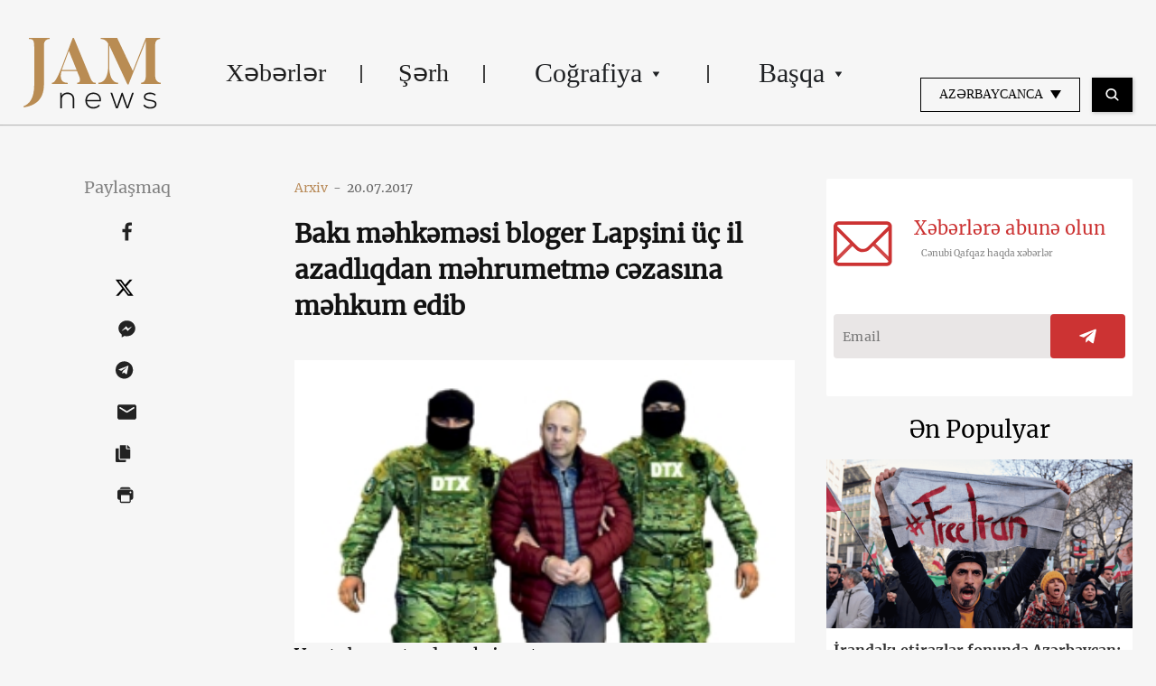

--- FILE ---
content_type: text/html; charset=UTF-8
request_url: https://jam-news.net/az/baki-m%C9%99hk%C9%99m%C9%99si-bloger-lapsini-uc-il-azadliqdan-m%C9%99hrumetm%C9%99-c%C9%99zasina-m%C9%99hkum-edib/
body_size: 22195
content:
<!doctype html>
<html lang="az">
  <head>
  <meta charset="utf-8">
  <meta http-equiv="x-ua-compatible" content="ie=edge">
  <meta name="viewport" content="width=device-width, initial-scale=1, shrink-to-fit=no">
  <link rel="apple-touch-icon" sizes="180x180" href="https://jam-news.net/app/themes/jamnews/resources/assets/images/favicons/apple-touch-icon.png">
	<link rel="icon" type="image/png" sizes="32x32" href="https://jam-news.net/app/themes/jamnews/resources/assets/images/favicons/favicon-32x32.png">
	<link rel="icon" type="image/png" sizes="16x16" href="https://jam-news.net/app/themes/jamnews/resources/assets/images/favicons/favicon-16x16.png">
	<link rel="manifest" href="https://jam-news.net/app/themes/jamnews/resources/assets/images/favicons/site.webmanifest">
	<link rel="mask-icon" href="https://jam-news.net/app/themes/jamnews/resources/assets/images/favicons/safari-pinned-tab.svg" color="#5bbad5">
	<link rel="shortcut icon" href="https://jam-news.net/app/themes/jamnews/resources/assets/images/favicons/favicon.ico">
	<meta name="msapplication-TileColor" content="#da532c">
	<meta name="msapplication-config" content="https://jam-news.net/app/themes/jamnews/resources/assets/images/favicons/browserconfig.xml">
	<meta name="theme-color" content="#ffffff">
	<meta name="yandex-verification" content="122ed3bede0aafe1" />
	<meta name="facebook-domain-verification" content="o002ihughy9wi1hsfxpne12oock2kq" />
  <!-- Google tag (gtag.js) -->
  <script async src="https://www.googletagmanager.com/gtag/js?id=G-H74E88T03B"></script>
  <script>
    window.dataLayer = window.dataLayer || [];
    function gtag(){dataLayer.push(arguments);}
    gtag('js', new Date());

    gtag('config', 'G-H74E88T03B');
  </script>

	<script async src="https://cdn.onthe.io/io.js/9fNHE2pEUnUz"></script>
 	<meta name='robots' content='index, follow, max-image-preview:large, max-snippet:-1, max-video-preview:-1' />

	<!-- This site is optimized with the Yoast SEO plugin v24.1 - https://yoast.com/wordpress/plugins/seo/ -->
	<title>Bakı məhkəməsi bloger Lapşini üç il azadlıqdan məhrumetmə cəzasına məhkum edib - JAMnews</title>
	<link rel="canonical" href="https://jam-news.net/az/baki-məhkəməsi-bloger-lapsini-uc-il-azadliqdan-məhrumetmə-cəzasina-məhkum-edib/" />
	<meta property="og:locale" content="az_AZ" />
	<meta property="og:type" content="article" />
	<meta property="og:title" content="Bakı məhkəməsi bloger Lapşini üç il azadlıqdan məhrumetmə cəzasına məhkum edib - JAMnews" />
	<meta property="og:description" content="Son sözündə Lapşin Qarabağa getdiyinə görə peşman olduğunu bildirib" />
	<meta property="og:url" content="https://jam-news.net/az/baki-məhkəməsi-bloger-lapsini-uc-il-azadliqdan-məhrumetmə-cəzasina-məhkum-edib/" />
	<meta property="og:site_name" content="Azerbaijani Jamnews" />
	<meta property="article:publisher" content="https://www.facebook.com/JAMnewsInEnglish/" />
	<meta property="article:published_time" content="2017-07-20T00:00:00+00:00" />
	<meta property="article:modified_time" content="2020-07-31T10:02:25+00:00" />
	<meta property="og:image" content="https://jam-news.net/app/uploads/2020/03/1la-3.jpg" />
	<meta property="og:image:width" content="1280" />
	<meta property="og:image:height" content="720" />
	<meta property="og:image:type" content="image/jpeg" />
	<meta name="author" content="JAMnews" />
	<meta name="twitter:card" content="summary_large_image" />
	<meta name="twitter:creator" content="@JAMnewsCaucasus" />
	<meta name="twitter:site" content="@JAMnewsCaucasus" />
	<meta name="twitter:label1" content="Written by" />
	<meta name="twitter:data1" content="JAMnews" />
	<meta name="twitter:label2" content="Est. reading time" />
	<meta name="twitter:data2" content="2 minutes" />
	<script type="application/ld+json" class="yoast-schema-graph">{"@context":"https://schema.org","@graph":[{"@type":"Article","@id":"https://jam-news.net/az/baki-m%c9%99hk%c9%99m%c9%99si-bloger-lapsini-uc-il-azadliqdan-m%c9%99hrumetm%c9%99-c%c9%99zasina-m%c9%99hkum-edib/#article","isPartOf":{"@id":"https://jam-news.net/az/baki-m%c9%99hk%c9%99m%c9%99si-bloger-lapsini-uc-il-azadliqdan-m%c9%99hrumetm%c9%99-c%c9%99zasina-m%c9%99hkum-edib/"},"author":{"name":"JAMnews","@id":"https://jam-news.net/az/#/schema/person/67df3bb7adb46cd513fb9c4cb02361c6"},"headline":"Bakı məhkəməsi bloger Lapşini üç il azadlıqdan məhrumetmə cəzasına məhkum edib","datePublished":"2017-07-20T00:00:00+00:00","dateModified":"2020-07-31T10:02:25+00:00","mainEntityOfPage":{"@id":"https://jam-news.net/az/baki-m%c9%99hk%c9%99m%c9%99si-bloger-lapsini-uc-il-azadliqdan-m%c9%99hrumetm%c9%99-c%c9%99zasina-m%c9%99hkum-edib/"},"wordCount":447,"commentCount":0,"publisher":{"@id":"https://jam-news.net/az/#organization"},"image":{"@id":"https://jam-news.net/az/baki-m%c9%99hk%c9%99m%c9%99si-bloger-lapsini-uc-il-azadliqdan-m%c9%99hrumetm%c9%99-c%c9%99zasina-m%c9%99hkum-edib/#primaryimage"},"thumbnailUrl":"https://jam-news.net/app/uploads/2020/03/1la-3.jpg","keywords":["Azərbaycan","Baş səhifə","insan haqları"],"articleSection":["Azerbaijan","Conflicts","Geography","Issues","Nagorno-Karabakh","News","Politics","Stories"],"inLanguage":"az"},{"@type":"WebPage","@id":"https://jam-news.net/az/baki-m%c9%99hk%c9%99m%c9%99si-bloger-lapsini-uc-il-azadliqdan-m%c9%99hrumetm%c9%99-c%c9%99zasina-m%c9%99hkum-edib/","url":"https://jam-news.net/az/baki-m%c9%99hk%c9%99m%c9%99si-bloger-lapsini-uc-il-azadliqdan-m%c9%99hrumetm%c9%99-c%c9%99zasina-m%c9%99hkum-edib/","name":"Bakı məhkəməsi bloger Lapşini üç il azadlıqdan məhrumetmə cəzasına məhkum edib - JAMnews","isPartOf":{"@id":"https://jam-news.net/az/#website"},"primaryImageOfPage":{"@id":"https://jam-news.net/az/baki-m%c9%99hk%c9%99m%c9%99si-bloger-lapsini-uc-il-azadliqdan-m%c9%99hrumetm%c9%99-c%c9%99zasina-m%c9%99hkum-edib/#primaryimage"},"image":{"@id":"https://jam-news.net/az/baki-m%c9%99hk%c9%99m%c9%99si-bloger-lapsini-uc-il-azadliqdan-m%c9%99hrumetm%c9%99-c%c9%99zasina-m%c9%99hkum-edib/#primaryimage"},"thumbnailUrl":"https://jam-news.net/app/uploads/2020/03/1la-3.jpg","datePublished":"2017-07-20T00:00:00+00:00","dateModified":"2020-07-31T10:02:25+00:00","breadcrumb":{"@id":"https://jam-news.net/az/baki-m%c9%99hk%c9%99m%c9%99si-bloger-lapsini-uc-il-azadliqdan-m%c9%99hrumetm%c9%99-c%c9%99zasina-m%c9%99hkum-edib/#breadcrumb"},"inLanguage":"az","potentialAction":[{"@type":"ReadAction","target":["https://jam-news.net/az/baki-m%c9%99hk%c9%99m%c9%99si-bloger-lapsini-uc-il-azadliqdan-m%c9%99hrumetm%c9%99-c%c9%99zasina-m%c9%99hkum-edib/"]}]},{"@type":"ImageObject","inLanguage":"az","@id":"https://jam-news.net/az/baki-m%c9%99hk%c9%99m%c9%99si-bloger-lapsini-uc-il-azadliqdan-m%c9%99hrumetm%c9%99-c%c9%99zasina-m%c9%99hkum-edib/#primaryimage","url":"https://jam-news.net/app/uploads/2020/03/1la-3.jpg","contentUrl":"https://jam-news.net/app/uploads/2020/03/1la-3.jpg","width":1280,"height":720},{"@type":"BreadcrumbList","@id":"https://jam-news.net/az/baki-m%c9%99hk%c9%99m%c9%99si-bloger-lapsini-uc-il-azadliqdan-m%c9%99hrumetm%c9%99-c%c9%99zasina-m%c9%99hkum-edib/#breadcrumb","itemListElement":[{"@type":"ListItem","position":1,"name":"Home","item":"https://jam-news.net/az/"},{"@type":"ListItem","position":2,"name":"Bakı məhkəməsi bloger Lapşini üç il azadlıqdan məhrumetmə cəzasına məhkum edib"}]},{"@type":"WebSite","@id":"https://jam-news.net/az/#website","url":"https://jam-news.net/az/","name":"Azerbaijani Jamnews","description":"Caucasus News, Politics and Society","publisher":{"@id":"https://jam-news.net/az/#organization"},"potentialAction":[{"@type":"SearchAction","target":{"@type":"EntryPoint","urlTemplate":"https://jam-news.net/az/?s={search_term_string}"},"query-input":{"@type":"PropertyValueSpecification","valueRequired":true,"valueName":"search_term_string"}}],"inLanguage":"az"},{"@type":"Organization","@id":"https://jam-news.net/az/#organization","name":"JAMnews","url":"https://jam-news.net/az/","logo":{"@type":"ImageObject","inLanguage":"az","@id":"https://jam-news.net/az/#/schema/logo/image/","url":"https://jam-news.net/app/uploads/2020/05/JAM_w.jpg","contentUrl":"https://jam-news.net/app/uploads/2020/05/JAM_w.jpg","width":960,"height":960,"caption":"JAMnews"},"image":{"@id":"https://jam-news.net/az/#/schema/logo/image/"},"sameAs":["https://www.facebook.com/JAMnewsInEnglish/","https://x.com/JAMnewsCaucasus","https://www.instagram.com/jam_news/","https://www.youtube.com/channel/UCXQbUCme2pykuZYXWHx4VPg"]},{"@type":"Person","@id":"https://jam-news.net/az/#/schema/person/67df3bb7adb46cd513fb9c4cb02361c6","name":"JAMnews","image":{"@type":"ImageObject","inLanguage":"az","@id":"https://jam-news.net/az/#/schema/person/image/","url":"https://secure.gravatar.com/avatar/e5c27593ef900c3ab3deed4ed1c653d7?s=96&d=mm&r=g","contentUrl":"https://secure.gravatar.com/avatar/e5c27593ef900c3ab3deed4ed1c653d7?s=96&d=mm&r=g","caption":"JAMnews"},"url":"https://jam-news.net/az/author/margarita/"}]}</script>
	<!-- / Yoast SEO plugin. -->


<link rel='dns-prefetch' href='//code.jquery.com' />
<script type="text/javascript">
/* <![CDATA[ */
window._wpemojiSettings = {"baseUrl":"https:\/\/s.w.org\/images\/core\/emoji\/15.0.3\/72x72\/","ext":".png","svgUrl":"https:\/\/s.w.org\/images\/core\/emoji\/15.0.3\/svg\/","svgExt":".svg","source":{"concatemoji":"https:\/\/jam-news.net\/az\/wp-includes\/js\/wp-emoji-release.min.js?ver=6.7"}};
/*! This file is auto-generated */
!function(i,n){var o,s,e;function c(e){try{var t={supportTests:e,timestamp:(new Date).valueOf()};sessionStorage.setItem(o,JSON.stringify(t))}catch(e){}}function p(e,t,n){e.clearRect(0,0,e.canvas.width,e.canvas.height),e.fillText(t,0,0);var t=new Uint32Array(e.getImageData(0,0,e.canvas.width,e.canvas.height).data),r=(e.clearRect(0,0,e.canvas.width,e.canvas.height),e.fillText(n,0,0),new Uint32Array(e.getImageData(0,0,e.canvas.width,e.canvas.height).data));return t.every(function(e,t){return e===r[t]})}function u(e,t,n){switch(t){case"flag":return n(e,"\ud83c\udff3\ufe0f\u200d\u26a7\ufe0f","\ud83c\udff3\ufe0f\u200b\u26a7\ufe0f")?!1:!n(e,"\ud83c\uddfa\ud83c\uddf3","\ud83c\uddfa\u200b\ud83c\uddf3")&&!n(e,"\ud83c\udff4\udb40\udc67\udb40\udc62\udb40\udc65\udb40\udc6e\udb40\udc67\udb40\udc7f","\ud83c\udff4\u200b\udb40\udc67\u200b\udb40\udc62\u200b\udb40\udc65\u200b\udb40\udc6e\u200b\udb40\udc67\u200b\udb40\udc7f");case"emoji":return!n(e,"\ud83d\udc26\u200d\u2b1b","\ud83d\udc26\u200b\u2b1b")}return!1}function f(e,t,n){var r="undefined"!=typeof WorkerGlobalScope&&self instanceof WorkerGlobalScope?new OffscreenCanvas(300,150):i.createElement("canvas"),a=r.getContext("2d",{willReadFrequently:!0}),o=(a.textBaseline="top",a.font="600 32px Arial",{});return e.forEach(function(e){o[e]=t(a,e,n)}),o}function t(e){var t=i.createElement("script");t.src=e,t.defer=!0,i.head.appendChild(t)}"undefined"!=typeof Promise&&(o="wpEmojiSettingsSupports",s=["flag","emoji"],n.supports={everything:!0,everythingExceptFlag:!0},e=new Promise(function(e){i.addEventListener("DOMContentLoaded",e,{once:!0})}),new Promise(function(t){var n=function(){try{var e=JSON.parse(sessionStorage.getItem(o));if("object"==typeof e&&"number"==typeof e.timestamp&&(new Date).valueOf()<e.timestamp+604800&&"object"==typeof e.supportTests)return e.supportTests}catch(e){}return null}();if(!n){if("undefined"!=typeof Worker&&"undefined"!=typeof OffscreenCanvas&&"undefined"!=typeof URL&&URL.createObjectURL&&"undefined"!=typeof Blob)try{var e="postMessage("+f.toString()+"("+[JSON.stringify(s),u.toString(),p.toString()].join(",")+"));",r=new Blob([e],{type:"text/javascript"}),a=new Worker(URL.createObjectURL(r),{name:"wpTestEmojiSupports"});return void(a.onmessage=function(e){c(n=e.data),a.terminate(),t(n)})}catch(e){}c(n=f(s,u,p))}t(n)}).then(function(e){for(var t in e)n.supports[t]=e[t],n.supports.everything=n.supports.everything&&n.supports[t],"flag"!==t&&(n.supports.everythingExceptFlag=n.supports.everythingExceptFlag&&n.supports[t]);n.supports.everythingExceptFlag=n.supports.everythingExceptFlag&&!n.supports.flag,n.DOMReady=!1,n.readyCallback=function(){n.DOMReady=!0}}).then(function(){return e}).then(function(){var e;n.supports.everything||(n.readyCallback(),(e=n.source||{}).concatemoji?t(e.concatemoji):e.wpemoji&&e.twemoji&&(t(e.twemoji),t(e.wpemoji)))}))}((window,document),window._wpemojiSettings);
/* ]]> */
</script>
<link rel='stylesheet' id='advanced-rich-text-tools-css' href='https://jam-news.net/app/plugins/advanced-rich-text-tools/index.css?ver=1730717359' type='text/css' media='all' />
<style id='wp-emoji-styles-inline-css' type='text/css'>

	img.wp-smiley, img.emoji {
		display: inline !important;
		border: none !important;
		box-shadow: none !important;
		height: 1em !important;
		width: 1em !important;
		margin: 0 0.07em !important;
		vertical-align: -0.1em !important;
		background: none !important;
		padding: 0 !important;
	}
</style>
<link rel='stylesheet' id='wp-block-library-css' href='https://jam-news.net/az/wp-includes/css/dist/block-library/style.min.css?ver=6.7' type='text/css' media='all' />
<style id='classic-theme-styles-inline-css' type='text/css'>
/*! This file is auto-generated */
.wp-block-button__link{color:#fff;background-color:#32373c;border-radius:9999px;box-shadow:none;text-decoration:none;padding:calc(.667em + 2px) calc(1.333em + 2px);font-size:1.125em}.wp-block-file__button{background:#32373c;color:#fff;text-decoration:none}
</style>
<style id='global-styles-inline-css' type='text/css'>
:root{--wp--preset--aspect-ratio--square: 1;--wp--preset--aspect-ratio--4-3: 4/3;--wp--preset--aspect-ratio--3-4: 3/4;--wp--preset--aspect-ratio--3-2: 3/2;--wp--preset--aspect-ratio--2-3: 2/3;--wp--preset--aspect-ratio--16-9: 16/9;--wp--preset--aspect-ratio--9-16: 9/16;--wp--preset--color--black: #000000;--wp--preset--color--cyan-bluish-gray: #abb8c3;--wp--preset--color--white: #ffffff;--wp--preset--color--pale-pink: #f78da7;--wp--preset--color--vivid-red: #cf2e2e;--wp--preset--color--luminous-vivid-orange: #ff6900;--wp--preset--color--luminous-vivid-amber: #fcb900;--wp--preset--color--light-green-cyan: #7bdcb5;--wp--preset--color--vivid-green-cyan: #00d084;--wp--preset--color--pale-cyan-blue: #8ed1fc;--wp--preset--color--vivid-cyan-blue: #0693e3;--wp--preset--color--vivid-purple: #9b51e0;--wp--preset--gradient--vivid-cyan-blue-to-vivid-purple: linear-gradient(135deg,rgba(6,147,227,1) 0%,rgb(155,81,224) 100%);--wp--preset--gradient--light-green-cyan-to-vivid-green-cyan: linear-gradient(135deg,rgb(122,220,180) 0%,rgb(0,208,130) 100%);--wp--preset--gradient--luminous-vivid-amber-to-luminous-vivid-orange: linear-gradient(135deg,rgba(252,185,0,1) 0%,rgba(255,105,0,1) 100%);--wp--preset--gradient--luminous-vivid-orange-to-vivid-red: linear-gradient(135deg,rgba(255,105,0,1) 0%,rgb(207,46,46) 100%);--wp--preset--gradient--very-light-gray-to-cyan-bluish-gray: linear-gradient(135deg,rgb(238,238,238) 0%,rgb(169,184,195) 100%);--wp--preset--gradient--cool-to-warm-spectrum: linear-gradient(135deg,rgb(74,234,220) 0%,rgb(151,120,209) 20%,rgb(207,42,186) 40%,rgb(238,44,130) 60%,rgb(251,105,98) 80%,rgb(254,248,76) 100%);--wp--preset--gradient--blush-light-purple: linear-gradient(135deg,rgb(255,206,236) 0%,rgb(152,150,240) 100%);--wp--preset--gradient--blush-bordeaux: linear-gradient(135deg,rgb(254,205,165) 0%,rgb(254,45,45) 50%,rgb(107,0,62) 100%);--wp--preset--gradient--luminous-dusk: linear-gradient(135deg,rgb(255,203,112) 0%,rgb(199,81,192) 50%,rgb(65,88,208) 100%);--wp--preset--gradient--pale-ocean: linear-gradient(135deg,rgb(255,245,203) 0%,rgb(182,227,212) 50%,rgb(51,167,181) 100%);--wp--preset--gradient--electric-grass: linear-gradient(135deg,rgb(202,248,128) 0%,rgb(113,206,126) 100%);--wp--preset--gradient--midnight: linear-gradient(135deg,rgb(2,3,129) 0%,rgb(40,116,252) 100%);--wp--preset--font-size--small: 13px;--wp--preset--font-size--medium: 20px;--wp--preset--font-size--large: 36px;--wp--preset--font-size--x-large: 42px;--wp--preset--spacing--20: 0.44rem;--wp--preset--spacing--30: 0.67rem;--wp--preset--spacing--40: 1rem;--wp--preset--spacing--50: 1.5rem;--wp--preset--spacing--60: 2.25rem;--wp--preset--spacing--70: 3.38rem;--wp--preset--spacing--80: 5.06rem;--wp--preset--shadow--natural: 6px 6px 9px rgba(0, 0, 0, 0.2);--wp--preset--shadow--deep: 12px 12px 50px rgba(0, 0, 0, 0.4);--wp--preset--shadow--sharp: 6px 6px 0px rgba(0, 0, 0, 0.2);--wp--preset--shadow--outlined: 6px 6px 0px -3px rgba(255, 255, 255, 1), 6px 6px rgba(0, 0, 0, 1);--wp--preset--shadow--crisp: 6px 6px 0px rgba(0, 0, 0, 1);}:where(.is-layout-flex){gap: 0.5em;}:where(.is-layout-grid){gap: 0.5em;}body .is-layout-flex{display: flex;}.is-layout-flex{flex-wrap: wrap;align-items: center;}.is-layout-flex > :is(*, div){margin: 0;}body .is-layout-grid{display: grid;}.is-layout-grid > :is(*, div){margin: 0;}:where(.wp-block-columns.is-layout-flex){gap: 2em;}:where(.wp-block-columns.is-layout-grid){gap: 2em;}:where(.wp-block-post-template.is-layout-flex){gap: 1.25em;}:where(.wp-block-post-template.is-layout-grid){gap: 1.25em;}.has-black-color{color: var(--wp--preset--color--black) !important;}.has-cyan-bluish-gray-color{color: var(--wp--preset--color--cyan-bluish-gray) !important;}.has-white-color{color: var(--wp--preset--color--white) !important;}.has-pale-pink-color{color: var(--wp--preset--color--pale-pink) !important;}.has-vivid-red-color{color: var(--wp--preset--color--vivid-red) !important;}.has-luminous-vivid-orange-color{color: var(--wp--preset--color--luminous-vivid-orange) !important;}.has-luminous-vivid-amber-color{color: var(--wp--preset--color--luminous-vivid-amber) !important;}.has-light-green-cyan-color{color: var(--wp--preset--color--light-green-cyan) !important;}.has-vivid-green-cyan-color{color: var(--wp--preset--color--vivid-green-cyan) !important;}.has-pale-cyan-blue-color{color: var(--wp--preset--color--pale-cyan-blue) !important;}.has-vivid-cyan-blue-color{color: var(--wp--preset--color--vivid-cyan-blue) !important;}.has-vivid-purple-color{color: var(--wp--preset--color--vivid-purple) !important;}.has-black-background-color{background-color: var(--wp--preset--color--black) !important;}.has-cyan-bluish-gray-background-color{background-color: var(--wp--preset--color--cyan-bluish-gray) !important;}.has-white-background-color{background-color: var(--wp--preset--color--white) !important;}.has-pale-pink-background-color{background-color: var(--wp--preset--color--pale-pink) !important;}.has-vivid-red-background-color{background-color: var(--wp--preset--color--vivid-red) !important;}.has-luminous-vivid-orange-background-color{background-color: var(--wp--preset--color--luminous-vivid-orange) !important;}.has-luminous-vivid-amber-background-color{background-color: var(--wp--preset--color--luminous-vivid-amber) !important;}.has-light-green-cyan-background-color{background-color: var(--wp--preset--color--light-green-cyan) !important;}.has-vivid-green-cyan-background-color{background-color: var(--wp--preset--color--vivid-green-cyan) !important;}.has-pale-cyan-blue-background-color{background-color: var(--wp--preset--color--pale-cyan-blue) !important;}.has-vivid-cyan-blue-background-color{background-color: var(--wp--preset--color--vivid-cyan-blue) !important;}.has-vivid-purple-background-color{background-color: var(--wp--preset--color--vivid-purple) !important;}.has-black-border-color{border-color: var(--wp--preset--color--black) !important;}.has-cyan-bluish-gray-border-color{border-color: var(--wp--preset--color--cyan-bluish-gray) !important;}.has-white-border-color{border-color: var(--wp--preset--color--white) !important;}.has-pale-pink-border-color{border-color: var(--wp--preset--color--pale-pink) !important;}.has-vivid-red-border-color{border-color: var(--wp--preset--color--vivid-red) !important;}.has-luminous-vivid-orange-border-color{border-color: var(--wp--preset--color--luminous-vivid-orange) !important;}.has-luminous-vivid-amber-border-color{border-color: var(--wp--preset--color--luminous-vivid-amber) !important;}.has-light-green-cyan-border-color{border-color: var(--wp--preset--color--light-green-cyan) !important;}.has-vivid-green-cyan-border-color{border-color: var(--wp--preset--color--vivid-green-cyan) !important;}.has-pale-cyan-blue-border-color{border-color: var(--wp--preset--color--pale-cyan-blue) !important;}.has-vivid-cyan-blue-border-color{border-color: var(--wp--preset--color--vivid-cyan-blue) !important;}.has-vivid-purple-border-color{border-color: var(--wp--preset--color--vivid-purple) !important;}.has-vivid-cyan-blue-to-vivid-purple-gradient-background{background: var(--wp--preset--gradient--vivid-cyan-blue-to-vivid-purple) !important;}.has-light-green-cyan-to-vivid-green-cyan-gradient-background{background: var(--wp--preset--gradient--light-green-cyan-to-vivid-green-cyan) !important;}.has-luminous-vivid-amber-to-luminous-vivid-orange-gradient-background{background: var(--wp--preset--gradient--luminous-vivid-amber-to-luminous-vivid-orange) !important;}.has-luminous-vivid-orange-to-vivid-red-gradient-background{background: var(--wp--preset--gradient--luminous-vivid-orange-to-vivid-red) !important;}.has-very-light-gray-to-cyan-bluish-gray-gradient-background{background: var(--wp--preset--gradient--very-light-gray-to-cyan-bluish-gray) !important;}.has-cool-to-warm-spectrum-gradient-background{background: var(--wp--preset--gradient--cool-to-warm-spectrum) !important;}.has-blush-light-purple-gradient-background{background: var(--wp--preset--gradient--blush-light-purple) !important;}.has-blush-bordeaux-gradient-background{background: var(--wp--preset--gradient--blush-bordeaux) !important;}.has-luminous-dusk-gradient-background{background: var(--wp--preset--gradient--luminous-dusk) !important;}.has-pale-ocean-gradient-background{background: var(--wp--preset--gradient--pale-ocean) !important;}.has-electric-grass-gradient-background{background: var(--wp--preset--gradient--electric-grass) !important;}.has-midnight-gradient-background{background: var(--wp--preset--gradient--midnight) !important;}.has-small-font-size{font-size: var(--wp--preset--font-size--small) !important;}.has-medium-font-size{font-size: var(--wp--preset--font-size--medium) !important;}.has-large-font-size{font-size: var(--wp--preset--font-size--large) !important;}.has-x-large-font-size{font-size: var(--wp--preset--font-size--x-large) !important;}
:where(.wp-block-post-template.is-layout-flex){gap: 1.25em;}:where(.wp-block-post-template.is-layout-grid){gap: 1.25em;}
:where(.wp-block-columns.is-layout-flex){gap: 2em;}:where(.wp-block-columns.is-layout-grid){gap: 2em;}
:root :where(.wp-block-pullquote){font-size: 1.5em;line-height: 1.6;}
</style>
<link rel='stylesheet' id='contact-form-7-css' href='https://jam-news.net/app/plugins/contact-form-7/includes/css/styles.css?ver=5.9.8' type='text/css' media='all' />
<style id='contact-form-7-inline-css' type='text/css'>
.wpcf7 .wpcf7-recaptcha iframe {margin-bottom: 0;}.wpcf7 .wpcf7-recaptcha[data-align="center"] > div {margin: 0 auto;}.wpcf7 .wpcf7-recaptcha[data-align="right"] > div {margin: 0 0 0 auto;}
</style>
<link rel='stylesheet' id='dashicons-css' href='https://jam-news.net/az/wp-includes/css/dashicons.min.css?ver=6.7' type='text/css' media='all' />
<link rel='stylesheet' id='post-views-counter-frontend-css' href='https://jam-news.net/app/plugins/post-views-counter/css/frontend.min.css?ver=1.4.7' type='text/css' media='all' />
<link rel='stylesheet' id='animate-css' href='https://jam-news.net/app/plugins/wp-quiz/assets/frontend/css/animate.css?ver=3.6.0' type='text/css' media='all' />
<link rel='stylesheet' id='wp-quiz-css' href='https://jam-news.net/app/plugins/wp-quiz/assets/frontend/css/wp-quiz.css?ver=2.0.10' type='text/css' media='all' />
<link rel='stylesheet' id='wi-popup-css' href='https://jam-news.net/app/plugins/wi-donation/includes/components/popup/css/popup.css?ver=1.3' type='text/css' media='all' />
<link rel='stylesheet' id='ms-main-css' href='https://jam-news.net/app/plugins/masterslider/public/assets/css/masterslider.main.css?ver=3.6.1' type='text/css' media='all' />
<link rel='stylesheet' id='ms-custom-css' href='https://jam-news.net/app/uploads/masterslider/custom.css?ver=47.7' type='text/css' media='all' />
<link rel='stylesheet' id='sage/main.css-css' href='https://jam-news.net/app/themes/jamnews/dist/styles/main_f94a9fcd.css' type='text/css' media='all' />
<!--n2css--><script type="text/javascript" id="post-views-counter-frontend-js-before">
/* <![CDATA[ */
var pvcArgsFrontend = {"mode":"rest_api","postID":6207,"requestURL":"https:\/\/jam-news.net\/az\/wp-json\/post-views-counter\/view-post\/6207","nonce":"c9c0b4e46c","dataStorage":"cookies","multisite":3,"path":"\/","domain":"jam-news.net"};
/* ]]> */
</script>
<script type="text/javascript" src="https://jam-news.net/app/plugins/post-views-counter/js/frontend.min.js?ver=1.4.7" id="post-views-counter-frontend-js"></script>
<script type="text/javascript" src="https://code.jquery.com/jquery-3.4.1.min.js?ver=6.7" id="jquery-js"></script>
<script type="text/javascript" src="https://code.jquery.com/jquery-migrate-1.4.1.min.js?ver=6.7" id="jquery_migrate-js"></script>
<link rel="https://api.w.org/" href="https://jam-news.net/az/wp-json/" /><link rel="alternate" title="JSON" type="application/json" href="https://jam-news.net/az/wp-json/wp/v2/posts/6207" /><link rel="EditURI" type="application/rsd+xml" title="RSD" href="https://jam-news.net/az/xmlrpc.php?rsd" />
<meta name="generator" content="WordPress 6.7" />
<link rel='shortlink' href='https://jam-news.net/az/?p=6207' />
<link rel="alternate" title="oEmbed (JSON)" type="application/json+oembed" href="https://jam-news.net/az/wp-json/oembed/1.0/embed?url=https%3A%2F%2Fjam-news.net%2Faz%2Fbaki-m%25c9%2599hk%25c9%2599m%25c9%2599si-bloger-lapsini-uc-il-azadliqdan-m%25c9%2599hrumetm%25c9%2599-c%25c9%2599zasina-m%25c9%2599hkum-edib%2F" />
<link rel="alternate" title="oEmbed (XML)" type="text/xml+oembed" href="https://jam-news.net/az/wp-json/oembed/1.0/embed?url=https%3A%2F%2Fjam-news.net%2Faz%2Fbaki-m%25c9%2599hk%25c9%2599m%25c9%2599si-bloger-lapsini-uc-il-azadliqdan-m%25c9%2599hrumetm%25c9%2599-c%25c9%2599zasina-m%25c9%2599hkum-edib%2F&#038;format=xml" />
<script>var ms_grabbing_curosr='https://jam-news.net/app/plugins/masterslider/public/assets/css/common/grabbing.cur',ms_grab_curosr='https://jam-news.net/app/plugins/masterslider/public/assets/css/common/grab.cur';</script>
<meta name="generator" content="MasterSlider 3.6.1 - Responsive Touch Image Slider" />
 	<script>
	let decoded_title = "Bak\u0131 m\u0259hk\u0259m\u0259si bloger Lap\u015fini \u00fc\u00e7 il azadl\u0131qdan m\u0259hrumetm\u0259 c\u0259zas\u0131na m\u0259hkum edib";
	let decoded_locale = "az";
	let decoded_author = "";
	let decoded_post_type = "post";
	let decoded_post_date = "2017-07-20 00:00:00";
	let decoded_post_category = ["Azerbaijan","Conflicts","Geography","Issues","Nagorno-Karabakh","News","Politics","Stories"];
	let ioUrl = "https:\/\/jam-news.net\/az\/baki-m%c9%99hk%c9%99m%c9%99si-bloger-lapsini-uc-il-azadliqdan-m%c9%99hrumetm%c9%99-c%c9%99zasina-m%c9%99hkum-edib\/";
	let post_word_count = 245


	window._io_config = window._io_config || {};
	window._io_config["0.2.0"] = window._io_config["0.2.0"] || [];
	window._io_config["0.2.0"].push({
	    page_url: window.location.href,
	    page_url_canonical: ioUrl,
	    page_title: decoded_title,
	    page_type: "article",
	    page_language: decoded_locale,
	    language_type: decoded_locale,
	    article_authors: decoded_author,
	    article_categories: decoded_post_category,
	    article_type: decoded_post_type,
	    article_word_count: post_word_count,
	    article_publication_date: decoded_post_date
	});

	</script>



<script>
!function(f,b,e,v,n,t,s)
{if(f.fbq)return;n=f.fbq=function(){n.callMethod?
n.callMethod.apply(n,arguments):n.queue.push(arguments)};
if(!f._fbq)f._fbq=n;n.push=n;n.loaded=!0;n.version='2.0';
n.queue=[];t=b.createElement(e);t.async=!0;
t.src=v;s=b.getElementsByTagName(e)[0];
s.parentNode.insertBefore(t,s)}(window, document,'script',
'https://connect.facebook.net/en_US/fbevents.js');
fbq('init', '307191644217666');
fbq('track', 'PageView');
</script>
<noscript><img height="1" width="1" style="display:none"
src="https://www.facebook.com/tr?id=307191644217666&ev=PageView&noscript=1"
/></noscript>


</head>
  <body class="post-template-default single single-post postid-6207 single-format-standard _masterslider _msp_version_3.6.1 baki-m%c9%99hk%c9%99m%c9%99si-bloger-lapsini-uc-il-azadliqdan-m%c9%99hrumetm%c9%99-c%c9%99zasina-m%c9%99hkum-edib app-data index-data singular-data single-data single-post-data single-post-baki-m%c9%99hk%c9%99m%c9%99si-bloger-lapsini-uc-il-azadliqdan-m%c9%99hrumetm%c9%99-c%c9%99zasina-m%c9%99hkum-edib-data single-post-baki-məhkəməsi-bloger-lapsini-uc-il-azadliqdan-məhrumetmə-cəzasina-məhkum-edib-data">
        <script type="text/javascript">
      var assetsURL = 'https://jam-news.net/az';
    </script>
    <header class="header wi-full-width uk-position-relative p-t-xl-30 p-t-md-24 p-t-sm-16 p-t-xs-8 p-b-md-0 p-b-xs-8">
  <div class="wi-container uk-flex uk-flex-between uk-flex-middle">
    <a href="https://jam-news.net/az" class="jamnews-logo">
  <img src="https://jam-news.net/app/themes/jamnews/resources/assets/images/logo.svg" alt="Jamnews Logo" uk-img>
</a>
    <nav class="uk-flex uk-visible@m"  uk-navbar>
    <ul class="uk-navbar-nav">

    
              <a class="wi-oswald lh-xl-50 lh-lg-48 lh-md-44 lh-sm-44 list-item-color header-links uk-flex arrow-down  " href="https://jam-news.net/az/category/x%c9%99b%c9%99rl%c9%99r/" target="" >
     
        Xəbərlər
      </a>
          
              <a class="wi-oswald lh-xl-50 lh-lg-48 lh-md-44 lh-sm-44 list-item-color header-links uk-flex arrow-down  " href="https://jam-news.net/az/category/s%c9%99rh/" target="" >
     
        Şərh
      </a>
          
      
        <li class="uk-position-relative header-links">
  <a class="arrow-down  lh-xl-50 lh-lg-48 lh-md-44 lh-sm-44 list-item-color uk-flex  " href="" target="">
    Coğrafiya
    <img src="https://jam-news.net/app/themes/jamnews/dist/images/icons-arrow-down_d515b172.svg" alt="icon" uk-svg>
  </a>
  <div class="uk-navbar-dropdown header-dropdown light-gray-background" uk-dropdown="pos: bottom-left;mode: hover">
  <ul class="uk-position-relative uk-nav uk-navbar-dropdown-nav">
    <img src="https://jam-news.net/app/themes/jamnews/resources/assets/images/dropdown-icon.svg" alt="" class="uk-position-absolute header-dropdown__icon" uk-img/>
          <li>
        <a class=" wi-oswald-light fs-xs-18 lh-xs-30 p-h-xs-15 light-gray-color" href="https://jam-news.net/az/category/cografiya/az%c9%99rbaycan/" target="" >
     
        Azərbaycan
      </a>
      </li>
          <li>
        <a class=" wi-oswald-light fs-xs-18 lh-xs-30 p-h-xs-15 light-gray-color" href="https://jam-news.net/az/category/cografiya/erm%c9%99nistan/" target="" >
     
        Ermənistan
      </a>
      </li>
          <li>
        <a class=" wi-oswald-light fs-xs-18 lh-xs-30 p-h-xs-15 light-gray-color" href="https://jam-news.net/az/category/cografiya/gurcustan/" target="" >
     
        Gürcüstan
      </a>
      </li>
          <li>
        <a class=" wi-oswald-light fs-xs-18 lh-xs-30 p-h-xs-15 light-gray-color" href="https://jam-news.net/az/category/cografiya/rusiya/" target="" >
     
        Rusiya
      </a>
      </li>
          <li>
        <a class=" wi-oswald-light fs-xs-18 lh-xs-30 p-h-xs-15 light-gray-color" href="https://jam-news.net/az/topic/ukrayna/" target="" >
     
        Ukrayna
      </a>
      </li>
          <li>
        <a class=" wi-oswald-light fs-xs-18 lh-xs-30 p-h-xs-15 light-gray-color" href="https://jam-news.net/az/category/cografiya/turkiy%c9%99/" target="" >
     
        Türkiyə
      </a>
      </li>
          <li>
        <a class=" wi-oswald-light fs-xs-18 lh-xs-30 p-h-xs-15 light-gray-color" href="https://jam-news.net/az/category/cografiya/dunyada-bas-ver%c9%99nl%c9%99r/" target="" >
     
        Dünyada baş verənlər
      </a>
      </li>
      </ul>
</div>
</li>
          
      
        <li class="uk-position-relative header-links">
  <a class="arrow-down  lh-xl-50 lh-lg-48 lh-md-44 lh-sm-44 list-item-color uk-flex  " href="" target="">
    Başqa
    <img src="https://jam-news.net/app/themes/jamnews/dist/images/icons-arrow-down_d515b172.svg" alt="icon" uk-svg>
  </a>
  <div class="uk-navbar-dropdown header-dropdown light-gray-background" uk-dropdown="pos: bottom-left;mode: hover">
  <ul class="uk-position-relative uk-nav uk-navbar-dropdown-nav">
    <img src="https://jam-news.net/app/themes/jamnews/resources/assets/images/dropdown-icon.svg" alt="" class="uk-position-absolute header-dropdown__icon" uk-img/>
          <li>
        <a class=" wi-oswald-light fs-xs-18 lh-xs-30 p-h-xs-15 light-gray-color" href="https://jam-news.net/az/topic/tbilisid%c9%99-etirazlar/" target="" >
     
        Tbilisidə etirazlar
      </a>
      </li>
          <li>
        <a class=" wi-oswald-light fs-xs-18 lh-xs-30 p-h-xs-15 light-gray-color" href="https://jam-news.net/az/topic/eliyev-pasinyan-v%c9%99-tramp-gorusu/" target="" >
     
        Əliyev, Paşinyan və Tramp görüşü
      </a>
      </li>
          <li>
        <a class=" wi-oswald-light fs-xs-18 lh-xs-30 p-h-xs-15 light-gray-color" href="https://jam-news.net/az/topic/az%c9%99rbaycanda-h%c9%99bsl%c9%99r/" target="" >
     
        Azərbaycanda həbslər
      </a>
      </li>
          <li>
        <a class=" wi-oswald-light fs-xs-18 lh-xs-30 p-h-xs-15 light-gray-color" href="https://jam-news.net/az/topic/az%c9%99rbaycan-abs/" target="" >
     
        Azərbaycan-ABŞ
      </a>
      </li>
          <li>
        <a class=" wi-oswald-light fs-xs-18 lh-xs-30 p-h-xs-15 light-gray-color" href="https://jam-news.net/az/topic/az%c9%99rbaycan-v%c9%99-erm%c9%99nistan/" target="" >
     
        Azərbaycan və Ermənistan
      </a>
      </li>
          <li>
        <a class=" wi-oswald-light fs-xs-18 lh-xs-30 p-h-xs-15 light-gray-color" href="https://jam-news.net/az/topic/ukraynada-munaqis%c9%99/" target="" >
     
        Ukraynada münaqişə
      </a>
      </li>
          <li>
        <a class=" wi-oswald-light fs-xs-18 lh-xs-30 p-h-xs-15 light-gray-color" href="https://jam-news.net/az/category/multimedia/" target="" >
     
        Multimedia
      </a>
      </li>
          <li>
        <a class=" wi-oswald-light fs-xs-18 lh-xs-30 p-h-xs-15 light-gray-color" href="https://jam-news.net/az/category/trajectories/" target="" >
     
        Trayektoriya
      </a>
      </li>
          <li>
        <a class=" wi-oswald-light fs-xs-18 lh-xs-30 p-h-xs-15 light-gray-color" href="https://jam-news.net/az/tematik-s%c9%99hif%c9%99l%c9%99r/" target="" >
     
        Tematik səhifələr
      </a>
      </li>
      </ul>
</div>
</li>
             </ul>
  </nav>



    <div class="uk-hidden@m language-changer uk-flex uk-flex-between uk-flex-middle">
      <div class="wi-lang-changer uk-position-relative p-l-xs-">
  <div class="wi-lang-changer-inner p-v-xs-8 p-h-xs-20">
    <div class="active-lang">
      <div class="uk-flex uk-flex-center uk-flex-middle">
        <span class="uk-display-inline-block m-r-xs-8 fs-xs-14 lh-xs-20 text-color-blue uk-text-uppercase wi-sans-serif">
          AZƏRBAYCANCA
        </span>
         <img src="https://jam-news.net/app/themes/jamnews/resources/assets/images/langChangerArrow.svg" alt="arrow icon" class="" uk-img/>
      </div>
    </div>
    <ul class="uk-list uk-position-absolute uk-position-top-left uk-position-top-right uk-position-z-index uk-background-primary uk-flex uk-flex-wrap lang-list-box">
       <li class="uk-width-1-1 uk-text-center  m-t-xs-0">
        <a href="/" class="fs-xs-13 lh-xs-20 uk-display-block p-v-xs-6 p-v-sm-8 p-l-sm-12 p-l-xs-6 p-r-xs-6 uk-text-left uk-text-uppercase wi-HelveticaNeue-bold">ENGLISH</a>
      </li>
      <li class="uk-width-1-1 uk-text-center  m-t-xs-0">
        <a href="/ge" class="fs-xs-13 lh-xs-20 p-v-xs-6 p-v-sm-8 p-l-sm-12 p-l-xs-6 p-r-xs-6 uk-text-left uk-display-block uk-text-uppercase">ქართული</a>
      </li>
      <li class="uk-width-1-1 uk-text-center  m-t-xs-0">
        <a href="/am" class="fs-xs-13 lh-xs-20 p-v-xs-6 p-v-sm-8 p-l-sm-12 p-l-xs-6 p-r-xs-6 uk-text-left uk-display-block uk-text-uppercase wi-HelveticaNeue-bold">ՀԱՅԵՐԵՆ</a>
      </li>
      <li class="uk-width-1-1 uk-text-center uk-hidden m-t-xs-0">
        <a href="/az" class="fs-xs-13 lh-xs-20 p-v-xs-6 p-v-sm-8 p-l-sm-12 p-l-xs-6 p-r-xs-6 uk-text-left uk-display-block uk-text-uppercase wi-sans-serif">AZƏRBAYCANCA</a>
      </li>
      <li class="uk-width-1-1 uk-text-center m-t-xs-0 ">
        <a href="/ru" class="fs-xs-13 lh-xs-20 p-v-xs-6 p-v-sm-8 p-l-sm-12 p-l-xs-6 p-r-xs-6 uk-text-left uk-display-block uk-text-uppercase wi-HelveticaNeue-bold">РУССКИЙ</a>
      </li>
    </ul>
  </div>
</div>
      <div class="header-support-button uk-invisible">
	  <a target='' href="https://jam-news.net/az/bizi-d%c9%99st%c9%99kl%c9%99yin/">
	    Bizi dəstəkləyin
	  </a>
	</div>
    </div>
    <div class="min-content uk-visible@m uk-flex uk-flex-right uk-flex-wrap">
        <div class="header-support-button uk-invisible">
	  <a target='' href="https://jam-news.net/az/bizi-d%c9%99st%c9%99kl%c9%99yin/">
	    Bizi dəstəkləyin
	  </a>
	</div>
        <div class="uk-flex uk-flex-between">
          <div class="uk-width-1-1 uk-flex-right uk-flex">
            <div class="wi-lang-changer uk-position-relative">
  <div class="wi-lang-changer-inner p-v-xs-8 p-h-xs-20">
    <div class="active-lang">
      <div class="uk-flex uk-flex-center uk-flex-middle">
        <span class="uk-display-inline-block m-r-xs-8 fs-xs-14 lh-xs-20 text-color-black uk-text-uppercase wi-sans-serif">
          AZƏRBAYCANCA
        </span>
         <img src="https://jam-news.net/app/themes/jamnews/resources/assets/images/langChangerArrow.svg" alt="arrow icon" class="" uk-img/>
      </div>
    </div>
    <ul class="uk-list uk-position-absolute uk-position-top-left uk-position-top-right uk-position-z-index uk-background-primary uk-flex uk-flex-wrap lang-list-box">
       <li class="uk-width-1-1 uk-text-center  m-t-xs-0">
        <a href="/" class="fs-xs-13 lh-xs-20 uk-display-block p-v-xs-6 p-v-sm-8 p-l-sm-12 p-l-xs-6 p-r-xs-6 uk-text-left uk-text-uppercase wi-HelveticaNeue-bold text-color-black">ENGLISH</a>
      </li>
      <li class="uk-width-1-1 uk-text-center  m-t-xs-0">
        <a href="/ge" class="fs-xs-13 lh-xs-20 p-v-xs-6 p-v-sm-8 p-l-sm-12 p-l-xs-6 p-r-xs-6 uk-text-left uk-display-block uk-text-uppercase wi-HelveticaNeue-bold text-color-black">ქართული</a>
      </li>
      <li class="uk-width-1-1 uk-text-center  m-t-xs-0">
        <a href="/am" class="fs-xs-13 lh-xs-20 p-v-xs-6 p-v-sm-8 p-l-sm-12 p-l-xs-6 p-r-xs-6 uk-text-left uk-display-block uk-text-uppercase wi-HelveticaNeue-bold text-color-black">ՀԱՅԵՐԵՆ</a>
      </li>
      <li class="uk-width-1-1 uk-text-center uk-hidden m-t-xs-0">
        <a href="/az" class="fs-xs-13 lh-xs-20 p-v-xs-6 p-v-sm-8 p-l-sm-12 p-l-xs-6 p-r-xs-10 uk-text-left uk-display-block uk-text-uppercase wi-sans-serif text-color-black">AZƏRBAYCANCA</a>
      </li>
      <li class="uk-width-1-1 uk-text-center m-t-xs-0 ">
        <a href="/ru" class="fs-xs-13 lh-xs-20 p-v-xs-6 p-v-sm-8 p-l-sm-12 p-l-xs-6 p-r-xs-6 uk-text-left uk-display-block uk-text-uppercase wi-HelveticaNeue-bold text-color-black">РУССКИЙ</a>
      </li>
    </ul>
  </div>
</div>
          </div>
          <div class="header-search-box m-b-xs-18">
            <a id="headerSearchButton" class="uk-navbar-toggle header-search__btn" href="#">
              <svg width="21" height="19" viewBox="0 0 21 19" fill="none" xmlns="http://www.w3.org/2000/svg">
              <path d="M20.1935 16.5742L15.6596 12.4079C16.7511 11.0725 17.3404 9.44718 17.3384 7.77709C17.3384 3.51118 13.5615 0.0405273 8.9192 0.0405273C4.27688 0.0405273 0.5 3.51118 0.5 7.77709C0.5 12.043 4.27688 15.5137 8.9192 15.5137C10.7367 15.5155 12.5054 14.974 13.9586 13.9709L18.4925 18.1372C18.722 18.3258 19.0213 18.4264 19.329 18.4185C19.6367 18.4106 19.9295 18.2947 20.1472 18.0947C20.3648 17.8947 20.4909 17.6256 20.4995 17.3429C20.5081 17.0601 20.3986 16.785 20.1935 16.5742ZM2.90549 7.77709C2.90549 6.68413 3.25818 5.61571 3.91898 4.70694C4.57977 3.79818 5.51899 3.08988 6.61785 2.67162C7.71671 2.25337 8.92587 2.14393 10.0924 2.35716C11.259 2.57038 12.3305 3.09669 13.1715 3.86953C14.0126 4.64238 14.5853 5.62704 14.8174 6.699C15.0494 7.77096 14.9303 8.88208 14.4751 9.89184C14.02 10.9016 13.2492 11.7647 12.2602 12.3719C11.2713 12.9791 10.1086 13.3032 8.9192 13.3032C7.32485 13.3014 5.79635 12.7187 4.66897 11.6827C3.5416 10.6467 2.9074 9.24217 2.90549 7.77709Z" fill="white"/>
              </svg>
            </a>
            <div class="uk-drop" uk-drop="mode: click; pos: left-center; offset: 0">
                <form id="searchForm" class="uk-search uk-search-navbar uk-width-1-1" action="https://jam-news.net/az/">
                    <input class="uk-search-input header-search__input" name="s" type="search" autofocus>
                </form>
            </div>
          </div>
        </div>
    </div>
    <a href="#offcanvas-usage" uk-toggle class="uk-hidden@m">
      <img src="https://jam-news.net/app/themes/jamnews/resources/assets/images/hamburger-menu.svg" alt="" class="" uk-img/>
    </a>
    <div id="offcanvas-usage" uk-offcanvas>
      <div class="uk-offcanvas-bar">
        <button class="uk-offcanvas-close" type="button" uk-close></button>
        <div class="header-search-box m-t-xs-50">
          <form id="searchForm" class="uk-search uk-flex uk-search-navbar uk-width-1-1" action="https://jam-news.net/az/">
              <input class="uk-search-input header-search__input header-search__input-mobile uk-width-1-1" name="s" type="search">
              <input type="image" src="https://jam-news.net/app/themes/jamnews/resources/assets/images/search-btn.svg" class="background-blue search-button new-search-btn" >
          </form>
    </div>
        <ul class="mobile-menu m-t-xs-30">
                        <li class="mobile-menu__item">
            <a href="https://jam-news.net/az/category/x%c9%99b%c9%99rl%c9%99r/">Xəbərlər</a>
          </li>
                                       <li class="mobile-menu__item">
            <a href="https://jam-news.net/az/category/s%c9%99rh/">Şərh</a>
          </li>
                                                <li class="uk-position-relative header-links">
  <a class="arrow-down  lh-xl-50 lh-lg-48 lh-md-44 lh-sm-44 list-item-color uk-flex  " href="javascript:void(0)" target="">
    Coğrafiya
    <img src="https://jam-news.net/app/themes/jamnews/dist/images/icons-arrow-down_d515b172.svg" alt="icon" uk-svg>
  </a>
  <div class="uk-navbar-dropdown header-dropdown light-gray-background" uk-dropdown="pos: bottom-left;mode: hover">
  <ul class="uk-position-relative uk-nav uk-navbar-dropdown-nav">
    <img src="https://jam-news.net/app/themes/jamnews/resources/assets/images/dropdown-icon.svg" alt="" class="uk-position-absolute header-dropdown__icon" uk-img/>
          <li>
        <a class=" wi-oswald-light fs-xs-18 lh-xs-30 p-h-xs-15 light-gray-color" href="https://jam-news.net/az/category/cografiya/az%c9%99rbaycan/" target="" >
     
        Azərbaycan
      </a>
      </li>
          <li>
        <a class=" wi-oswald-light fs-xs-18 lh-xs-30 p-h-xs-15 light-gray-color" href="https://jam-news.net/az/category/cografiya/erm%c9%99nistan/" target="" >
     
        Ermənistan
      </a>
      </li>
          <li>
        <a class=" wi-oswald-light fs-xs-18 lh-xs-30 p-h-xs-15 light-gray-color" href="https://jam-news.net/az/category/cografiya/gurcustan/" target="" >
     
        Gürcüstan
      </a>
      </li>
          <li>
        <a class=" wi-oswald-light fs-xs-18 lh-xs-30 p-h-xs-15 light-gray-color" href="https://jam-news.net/az/category/cografiya/rusiya/" target="" >
     
        Rusiya
      </a>
      </li>
          <li>
        <a class=" wi-oswald-light fs-xs-18 lh-xs-30 p-h-xs-15 light-gray-color" href="https://jam-news.net/az/topic/ukrayna/" target="" >
     
        Ukrayna
      </a>
      </li>
          <li>
        <a class=" wi-oswald-light fs-xs-18 lh-xs-30 p-h-xs-15 light-gray-color" href="https://jam-news.net/az/category/cografiya/turkiy%c9%99/" target="" >
     
        Türkiyə
      </a>
      </li>
          <li>
        <a class=" wi-oswald-light fs-xs-18 lh-xs-30 p-h-xs-15 light-gray-color" href="https://jam-news.net/az/category/cografiya/dunyada-bas-ver%c9%99nl%c9%99r/" target="" >
     
        Dünyada baş verənlər
      </a>
      </li>
      </ul>
</div>
</li>
                                        <li class="uk-position-relative header-links">
  <a class="arrow-down  lh-xl-50 lh-lg-48 lh-md-44 lh-sm-44 list-item-color uk-flex  " href="javascript:void(0)" target="">
    Başqa
    <img src="https://jam-news.net/app/themes/jamnews/dist/images/icons-arrow-down_d515b172.svg" alt="icon" uk-svg>
  </a>
  <div class="uk-navbar-dropdown header-dropdown light-gray-background" uk-dropdown="pos: bottom-left;mode: hover">
  <ul class="uk-position-relative uk-nav uk-navbar-dropdown-nav">
    <img src="https://jam-news.net/app/themes/jamnews/resources/assets/images/dropdown-icon.svg" alt="" class="uk-position-absolute header-dropdown__icon" uk-img/>
          <li>
        <a class=" wi-oswald-light fs-xs-18 lh-xs-30 p-h-xs-15 light-gray-color" href="https://jam-news.net/az/topic/tbilisid%c9%99-etirazlar/" target="" >
     
        Tbilisidə etirazlar
      </a>
      </li>
          <li>
        <a class=" wi-oswald-light fs-xs-18 lh-xs-30 p-h-xs-15 light-gray-color" href="https://jam-news.net/az/topic/eliyev-pasinyan-v%c9%99-tramp-gorusu/" target="" >
     
        Əliyev, Paşinyan və Tramp görüşü
      </a>
      </li>
          <li>
        <a class=" wi-oswald-light fs-xs-18 lh-xs-30 p-h-xs-15 light-gray-color" href="https://jam-news.net/az/topic/az%c9%99rbaycanda-h%c9%99bsl%c9%99r/" target="" >
     
        Azərbaycanda həbslər
      </a>
      </li>
          <li>
        <a class=" wi-oswald-light fs-xs-18 lh-xs-30 p-h-xs-15 light-gray-color" href="https://jam-news.net/az/topic/az%c9%99rbaycan-abs/" target="" >
     
        Azərbaycan-ABŞ
      </a>
      </li>
          <li>
        <a class=" wi-oswald-light fs-xs-18 lh-xs-30 p-h-xs-15 light-gray-color" href="https://jam-news.net/az/topic/az%c9%99rbaycan-v%c9%99-erm%c9%99nistan/" target="" >
     
        Azərbaycan və Ermənistan
      </a>
      </li>
          <li>
        <a class=" wi-oswald-light fs-xs-18 lh-xs-30 p-h-xs-15 light-gray-color" href="https://jam-news.net/az/topic/ukraynada-munaqis%c9%99/" target="" >
     
        Ukraynada münaqişə
      </a>
      </li>
          <li>
        <a class=" wi-oswald-light fs-xs-18 lh-xs-30 p-h-xs-15 light-gray-color" href="https://jam-news.net/az/category/multimedia/" target="" >
     
        Multimedia
      </a>
      </li>
          <li>
        <a class=" wi-oswald-light fs-xs-18 lh-xs-30 p-h-xs-15 light-gray-color" href="https://jam-news.net/az/category/trajectories/" target="" >
     
        Trayektoriya
      </a>
      </li>
          <li>
        <a class=" wi-oswald-light fs-xs-18 lh-xs-30 p-h-xs-15 light-gray-color" href="https://jam-news.net/az/tematik-s%c9%99hif%c9%99l%c9%99r/" target="" >
     
        Tematik səhifələr
      </a>
      </li>
      </ul>
</div>
</li>
                 </ul>
    
    
  </div>
</header>
    <div class="wrap container" role="document">
      <div class="content">
        <main class="main">
            	<div class="single-grid-box wi-container hasSideBar  p-t-sm-30 p-b-sm-48">
    <div class="uk-grid hasSideBar  noUpdate  isCenter">

      
      
              <div class="p-l-xs-0  ">
          <div class="uk-width-auto uk-visible@m">
            <div id="socialsVertically" class="socials-vertically ">
              <div class="">
                <div class="uk-flex uk-flex-middle uk-flex-between uk-flex-column wi-fixed-shareupdate">

                  
                  
                                      <div class="inline-grid">
  <span class="fs-xs-16 lh-xs-20 wi-merriweather color-gray share-this-post-width">
  Paylaşmaq
</span>

  <a href="https://jam-news.net/az/baki-m%c9%99hk%c9%99m%c9%99si-bloger-lapsini-uc-il-azadliqdan-m%c9%99hrumetm%c9%99-c%c9%99zasina-m%c9%99hkum-edib/" class="facebook-share p-v-sm-10 uk-margin-auto">
  <img src="https://jam-news.net/app/themes/jamnews/resources/assets/images/facebook-black.svg" alt="facebook" uk-img>
</a>
    <a href=""></a>
  <a href="https://x.com/intent/post?text=Bakı məhkəməsi bloger Lapşini üç il azadlıqdan məhrumetmə cəzasına məhkum edib&amp;url=https://jam-news.net/az/baki-m%c9%99hk%c9%99m%c9%99si-bloger-lapsini-uc-il-azadliqdan-m%c9%99hrumetm%c9%99-c%c9%99zasina-m%c9%99hkum-edib/" class="twitter-share p-v-sm-10 uk-margin-auto" target="_blank" id="6207">
  <img src="https://jam-news.net/app/themes/jamnews/resources/assets/images/x.svg" alt="twitter" uk-img>
</a>
  <a class="p-v-sm-10 uk-margin-auto" onclick="window.open('https://www.facebook.com/dialog/send?app_id=1852512024880184&redirect_uri=https://jam-news.net/az/baki-m%c9%99hk%c9%99m%c9%99si-bloger-lapsini-uc-il-azadliqdan-m%c9%99hrumetm%c9%99-c%c9%99zasina-m%c9%99hkum-edib/&link=https://jam-news.net/az/baki-m%c9%99hk%c9%99m%c9%99si-bloger-lapsini-uc-il-azadliqdan-m%c9%99hrumetm%c9%99-c%c9%99zasina-m%c9%99hkum-edib/%2F&display=popup', '_blank', 'toolbar=no,scrollbars=yes,resizable=no,fullscreen=no,top=50,left=50,width=645,height=580').opener = null">
    <img src="https://jam-news.net/app/themes/jamnews/resources/assets/images/messenger.svg" alt="messenger">
  </a>
  
  <a href="https://t.me/share/url?url=https://jam-news.net/az/baki-m%c9%99hk%c9%99m%c9%99si-bloger-lapsini-uc-il-azadliqdan-m%c9%99hrumetm%c9%99-c%c9%99zasina-m%c9%99hkum-edib/&amp;text=Bakı məhkəməsi bloger Lapşini üç il azadlıqdan məhrumetmə cəzasına məhkum edib" class="p-v-sm-10 uk-margin-auto" target="_blank" id="6207">
  <img src="https://jam-news.net/app/themes/jamnews/resources/assets/images/telegram-updated.svg" alt="vk-black" uk-img>
</a>
  <a href="/cdn-cgi/l/email-protection#[base64]" class="p-v-sm-10 uk-margin-auto">
  <img src="https://jam-news.net/app/themes/jamnews/resources/assets/images/email.svg" alt="email" uk-img>
</a>
  <a href="https://jam-news.net/az/baki-m%c9%99hk%c9%99m%c9%99si-bloger-lapsini-uc-il-azadliqdan-m%c9%99hrumetm%c9%99-c%c9%99zasina-m%c9%99hkum-edib/" class="copy-link p-v-sm-10 uk-margin-auto">
  <img src="https://jam-news.net/app/themes/jamnews/resources/assets/images/copy.svg" alt="copy" uk-img>
</a>
  <a href="javascript:void(0)" class="print-content p-v-sm-10 uk-margin-auto">
  <img src="https://jam-news.net/app/themes/jamnews/resources/assets/images/print.svg" alt="print" uk-img>
</a>
</div>

<!-- FACEBOOK API -->
<div id="fb-root"></div>
<script data-cfasync="false" src="/cdn-cgi/scripts/5c5dd728/cloudflare-static/email-decode.min.js"></script><script>
  (function(d, s, id){
     var js, fjs = d.getElementsByTagName(s)[0];
     if (d.getElementById(id)) {return;}
     js = d.createElement(s); js.id = id;
     js.src = "https://connect.facebook.net/ka_GE/sdk.js#version=v4.0&appId=1852512024880184";
     fjs.parentNode.insertBefore(js, fjs);
   }(document, 'script', 'facebook-jssdk'));
</script>

 <!--  TWITTER API -->
<script>!function(d,s,id){var js,fjs=d.getElementsByTagName(s)[0],p=/^http:/.test(d.location)?'http':'https';if(!d.getElementById(id)){js=d.createElement(s);js.id=id;js.src=p+'://platform.twitter.com/widgets.js';fjs.parentNode.insertBefore(js,fjs);}}(document, 'script', 'twitter-wjs');</script>


                                  </div>
              </div>
            </div>
          </div>
        </div>
          
    
    
 
       

    <div class="wi-single-post-container wi-post-griditem">
      <div class="wi-post-wrapper">

      
            


      <article id="articleContent">
      
            

        
        


        
          <div class="uk-flex uk-flex-middle uk-flex-between uk-flex-wrap time-and-topic">

            
            
                                        
                            
                             
              <div class="uk-flex uk-flex-center">
                                                                        <a href="https://jam-news.net/az/arxiv/" class="single-archive-text lh-sm20 gray-color-2">Arxiv<span class="wi-single-archive-text-divider gray-color-2">-</span></a>
                                  
                
                <time datetime="" class="single-time lh-sm20 m-b-xs-10 m-b-lg-20 gray-color-2 m-b-sm-12 uk-display-block">
  20.07.2017
</time>
              </div>
          </div>

        

        <h1 class="m-b-sm-12 fs-xl-32 fs-lg-28 fs-md-24 fs-sm-22 fs-xs-20 lh-xl-44 lh-lg-40 lh-md-36 lh-sm-32 lh-xs-30 m-b-xs-8">
	Bakı məhkəməsi bloger Lapşini üç il azadlıqdan məhrumetmə cəzasına məhkum edib
</h1>

        
       <div class="authors-cities uk-margin-small-top uk-margin-small-bottom">
                
               </div> 

        
        <div class="shareupdate-in-single m-b-xs-20 uk-hidden@m">


                      <div class="">
              <div class="uk-flex uk-flex-middle uk-flex-between share-this-post hidden-share m-b-xs-20">
                <div class="inline-grid">
  <span class="fs-xs-16 lh-xs-20 wi-merriweather color-gray share-this-post-width">
  Paylaşmaq
</span>

  <a href="https://jam-news.net/az/baki-m%c9%99hk%c9%99m%c9%99si-bloger-lapsini-uc-il-azadliqdan-m%c9%99hrumetm%c9%99-c%c9%99zasina-m%c9%99hkum-edib/" class="facebook-share p-v-sm-10 uk-margin-auto">
  <img src="https://jam-news.net/app/themes/jamnews/resources/assets/images/facebook-black.svg" alt="facebook" uk-img>
</a>
    <a href=""></a>
  <a href="https://x.com/intent/post?text=Bakı məhkəməsi bloger Lapşini üç il azadlıqdan məhrumetmə cəzasına məhkum edib&amp;url=https://jam-news.net/az/baki-m%c9%99hk%c9%99m%c9%99si-bloger-lapsini-uc-il-azadliqdan-m%c9%99hrumetm%c9%99-c%c9%99zasina-m%c9%99hkum-edib/" class="twitter-share p-v-sm-10 uk-margin-auto" target="_blank" id="6207">
  <img src="https://jam-news.net/app/themes/jamnews/resources/assets/images/x.svg" alt="twitter" uk-img>
</a>
  <a class="p-v-sm-10 uk-margin-auto" onclick="window.open('https://www.facebook.com/dialog/send?app_id=1852512024880184&redirect_uri=https://jam-news.net/az/baki-m%c9%99hk%c9%99m%c9%99si-bloger-lapsini-uc-il-azadliqdan-m%c9%99hrumetm%c9%99-c%c9%99zasina-m%c9%99hkum-edib/&link=https://jam-news.net/az/baki-m%c9%99hk%c9%99m%c9%99si-bloger-lapsini-uc-il-azadliqdan-m%c9%99hrumetm%c9%99-c%c9%99zasina-m%c9%99hkum-edib/%2F&display=popup', '_blank', 'toolbar=no,scrollbars=yes,resizable=no,fullscreen=no,top=50,left=50,width=645,height=580').opener = null">
    <img src="https://jam-news.net/app/themes/jamnews/resources/assets/images/messenger.svg" alt="messenger">
  </a>
  
  <a href="https://t.me/share/url?url=https://jam-news.net/az/baki-m%c9%99hk%c9%99m%c9%99si-bloger-lapsini-uc-il-azadliqdan-m%c9%99hrumetm%c9%99-c%c9%99zasina-m%c9%99hkum-edib/&amp;text=Bakı məhkəməsi bloger Lapşini üç il azadlıqdan məhrumetmə cəzasına məhkum edib" class="p-v-sm-10 uk-margin-auto" target="_blank" id="6207">
  <img src="https://jam-news.net/app/themes/jamnews/resources/assets/images/telegram-updated.svg" alt="vk-black" uk-img>
</a>
  <a href="/cdn-cgi/l/email-protection#[base64]" class="p-v-sm-10 uk-margin-auto">
  <img src="https://jam-news.net/app/themes/jamnews/resources/assets/images/email.svg" alt="email" uk-img>
</a>
  <a href="https://jam-news.net/az/baki-m%c9%99hk%c9%99m%c9%99si-bloger-lapsini-uc-il-azadliqdan-m%c9%99hrumetm%c9%99-c%c9%99zasina-m%c9%99hkum-edib/" class="copy-link p-v-sm-10 uk-margin-auto">
  <img src="https://jam-news.net/app/themes/jamnews/resources/assets/images/copy.svg" alt="copy" uk-img>
</a>
  <a href="javascript:void(0)" class="print-content p-v-sm-10 uk-margin-auto">
  <img src="https://jam-news.net/app/themes/jamnews/resources/assets/images/print.svg" alt="print" uk-img>
</a>
</div>

<!-- FACEBOOK API -->
<div id="fb-root"></div>
<script data-cfasync="false" src="/cdn-cgi/scripts/5c5dd728/cloudflare-static/email-decode.min.js"></script><script>
  (function(d, s, id){
     var js, fjs = d.getElementsByTagName(s)[0];
     if (d.getElementById(id)) {return;}
     js = d.createElement(s); js.id = id;
     js.src = "https://connect.facebook.net/ka_GE/sdk.js#version=v4.0&appId=1852512024880184";
     fjs.parentNode.insertBefore(js, fjs);
   }(document, 'script', 'facebook-jssdk'));
</script>

 <!--  TWITTER API -->
<script>!function(d,s,id){var js,fjs=d.getElementsByTagName(s)[0],p=/^http:/.test(d.location)?'http':'https';if(!d.getElementById(id)){js=d.createElement(s);js.id=id;js.src=p+'://platform.twitter.com/widgets.js';fjs.parentNode.insertBefore(js,fjs);}}(document, 'script', 'twitter-wjs');</script>


              </div>
            </div>
          
          
                    

          
                    
        </div>
        

        
                                    
        
        <section class="panel-content lightbox-area">
          <div class="uk-grid">
            <div class="uk-hidden">
              <div id="socialsVertically" class="socials-vertically p-t-xs-20 ">
                <div class="" uk-sticky="offset: 20; bottom: true; width-element: #socialsVertically;">
                  <div class="uk-flex uk-flex-middle uk-flex-between wi-fixed-shareupdate">
                    <div class="inline-grid">
  <span class="fs-xs-16 lh-xs-20 wi-merriweather color-gray share-this-post-width">
  Paylaşmaq
</span>

  <a href="https://jam-news.net/az/baki-m%c9%99hk%c9%99m%c9%99si-bloger-lapsini-uc-il-azadliqdan-m%c9%99hrumetm%c9%99-c%c9%99zasina-m%c9%99hkum-edib/" class="facebook-share p-v-sm-10 uk-margin-auto">
  <img src="https://jam-news.net/app/themes/jamnews/resources/assets/images/facebook-black.svg" alt="facebook" uk-img>
</a>
    <a href=""></a>
  <a href="https://x.com/intent/post?text=Bakı məhkəməsi bloger Lapşini üç il azadlıqdan məhrumetmə cəzasına məhkum edib&amp;url=https://jam-news.net/az/baki-m%c9%99hk%c9%99m%c9%99si-bloger-lapsini-uc-il-azadliqdan-m%c9%99hrumetm%c9%99-c%c9%99zasina-m%c9%99hkum-edib/" class="twitter-share p-v-sm-10 uk-margin-auto" target="_blank" id="6207">
  <img src="https://jam-news.net/app/themes/jamnews/resources/assets/images/x.svg" alt="twitter" uk-img>
</a>
  <a class="p-v-sm-10 uk-margin-auto" onclick="window.open('https://www.facebook.com/dialog/send?app_id=1852512024880184&redirect_uri=https://jam-news.net/az/baki-m%c9%99hk%c9%99m%c9%99si-bloger-lapsini-uc-il-azadliqdan-m%c9%99hrumetm%c9%99-c%c9%99zasina-m%c9%99hkum-edib/&link=https://jam-news.net/az/baki-m%c9%99hk%c9%99m%c9%99si-bloger-lapsini-uc-il-azadliqdan-m%c9%99hrumetm%c9%99-c%c9%99zasina-m%c9%99hkum-edib/%2F&display=popup', '_blank', 'toolbar=no,scrollbars=yes,resizable=no,fullscreen=no,top=50,left=50,width=645,height=580').opener = null">
    <img src="https://jam-news.net/app/themes/jamnews/resources/assets/images/messenger.svg" alt="messenger">
  </a>
  
  <a href="https://t.me/share/url?url=https://jam-news.net/az/baki-m%c9%99hk%c9%99m%c9%99si-bloger-lapsini-uc-il-azadliqdan-m%c9%99hrumetm%c9%99-c%c9%99zasina-m%c9%99hkum-edib/&amp;text=Bakı məhkəməsi bloger Lapşini üç il azadlıqdan məhrumetmə cəzasına məhkum edib" class="p-v-sm-10 uk-margin-auto" target="_blank" id="6207">
  <img src="https://jam-news.net/app/themes/jamnews/resources/assets/images/telegram-updated.svg" alt="vk-black" uk-img>
</a>
  <a href="/cdn-cgi/l/email-protection#[base64]" class="p-v-sm-10 uk-margin-auto">
  <img src="https://jam-news.net/app/themes/jamnews/resources/assets/images/email.svg" alt="email" uk-img>
</a>
  <a href="https://jam-news.net/az/baki-m%c9%99hk%c9%99m%c9%99si-bloger-lapsini-uc-il-azadliqdan-m%c9%99hrumetm%c9%99-c%c9%99zasina-m%c9%99hkum-edib/" class="copy-link p-v-sm-10 uk-margin-auto">
  <img src="https://jam-news.net/app/themes/jamnews/resources/assets/images/copy.svg" alt="copy" uk-img>
</a>
  <a href="javascript:void(0)" class="print-content p-v-sm-10 uk-margin-auto">
  <img src="https://jam-news.net/app/themes/jamnews/resources/assets/images/print.svg" alt="print" uk-img>
</a>
</div>

<!-- FACEBOOK API -->
<div id="fb-root"></div>
<script data-cfasync="false" src="/cdn-cgi/scripts/5c5dd728/cloudflare-static/email-decode.min.js"></script><script>
  (function(d, s, id){
     var js, fjs = d.getElementsByTagName(s)[0];
     if (d.getElementById(id)) {return;}
     js = d.createElement(s); js.id = id;
     js.src = "https://connect.facebook.net/ka_GE/sdk.js#version=v4.0&appId=1852512024880184";
     fjs.parentNode.insertBefore(js, fjs);
   }(document, 'script', 'facebook-jssdk'));
</script>

 <!--  TWITTER API -->
<script>!function(d,s,id){var js,fjs=d.getElementsByTagName(s)[0],p=/^http:/.test(d.location)?'http':'https';if(!d.getElementById(id)){js=d.createElement(s);js.id=id;js.src=p+'://platform.twitter.com/widgets.js';fjs.parentNode.insertBefore(js,fjs);}}(document, 'script', 'twitter-wjs');</script>


                  </div>
                </div>
              </div>
            </div>
            <div class="uk-width-expand@s">
              <div class="wi-single-content">
                <p><figure id="attachment_50073" aria-describedby="caption-attachment-50073" style="width: 1200px" class="wp-caption alignnone"><img fetchpriority="high" decoding="async" class="wp-image-50073" src="http://jam-news.net/app/uploads/2017/07/1la-300x169.jpg" width="1200" height="675" /><figcaption id="caption-attachment-50073" class="wp-caption-text">Youtube saytından skrinşot</figcaption></figure></p>
<p><span style="font-family: 'Times New Roman', serif;"><span style="font-size: large;"><span lang="az-Latn-AZ">Bloger Aleksandr Lapşini Azərbaycanda ümumi rejimli cəza müəssisəsində saxlanmaqla üç il azadlıqdan məhrumetmə cəzasına məhkum edilib.</span></span></span></p>
<p><span style="font-family: 'Times New Roman', serif;"><span style="font-size: large;"><span lang="az-Latn-AZ">Rusiya və İsrail vətəndaşı olan Aleksandr Lapşin dövlət sərhədlərini pozduğu üçün Azərbaycan hökuməti tərəfindən axtarışa verilmişdi. 2016-cı ilin dekabrında o, Minskdə Belarus hüquq-mühafizə orqanları əməkdaşları tərəfindən saxlanılmış, 2017-ci il fevralın 7-də isə Azərbaycana ekstradisiya edilmişdi.</span></span></span></p>
<p><span style="font-family: 'Times New Roman', serif;"><span style="font-size: large;"><span lang="az-Latn-AZ">Bir neçə ay sürən istintaqdan sonra Lapşin 318.2-ci maddə ilə Azərbaycan sərhədini qanunsuz keçməkdə ittiham olunub. İlkin olaraq onu 281.2-ci maddə üzrə dövlətə qarşı çağırışlarda da ittiham olunurdu və əgər bu ittiham blogerə tətbiq edilsəydi, o, 6.5 il azadlıqdan məhrumetmə cəzası ala bilərdi. Amma hakim bu ittihamı sübuta yetirilməmiş hesab edib.</span></span></span></p>
<p><span style="font-family: 'Times New Roman', serif;"><span style="font-size: large;"><span lang="az-Latn-AZ">Lapşinin son söz çıxışında Azərbaycan xalqına mənəvi ziyan vurduğu üçün məyus olduğunu bildirib və vurğulayıb ki, onun “günahı yalnız mənəvidir, qətiyyən hüquqi müstəvidə deyil. “Qarabağın Azərbaycan üçün nə qədər vacib olduğunu bilirəm. Heç bir şəraitdə mən Ermənistan hakimiyyəti ilə cinayətkar əlaqəyə girməmişəm”, &#8211; Aleksandr Lapşin deyib. </span></span></span></p>
<p><span style="font-family: 'Times New Roman', serif;"><span style="font-size: large;"><span lang="az-Latn-AZ">O, həmçinin Dağlıq Qarabağ münaqişəsinin Azərbaycanın ərazi bütövlüyü çərçivəsində həll olunacağına ümid etdiyini bildirib: “Mən əməlimə görə peşmanam, Qarabağa getməklə işğalın əziyyətlərini yaşamış sakinlərinə əzab verdiyim üçün üzgünəm. Burada olduğum müddətdə özümə qarşı yalnız yaxşı münasibət gördüş”, &#8211; “İnterfaks-Azərbaycan” agentliyinin məhkəmə zalında olan müxbiri məlumat verir.</span></span></span></p>
<p><span style="font-family: 'Times New Roman', serif;"><span style="font-size: large;"><span lang="az-Latn-AZ">Onun vəkili Eduard Çernin hökmdən əvvəlki müdafiə çıxışında blogerə tam bəraət verilməsini istəyib və müvəkkilinə qarşı irəli sürülmüş ittihamların əsassız olduğunu bildirib, “çünki Çünki Lapşin öz məqalələrində Azərbaycanın ərazi bütövlüyünün pozulmasına çağırış etməyib”.</span></span></span></p>
<p><span style="font-family: 'Times New Roman', serif;"><span style="font-size: large;"><span lang="az-Latn-AZ">Lapşinin müdafiəçiləri hələlik bundan sonra atacaqları addımlar haqda məlumat verməyiblər.</span></span></span></p>
<p>&nbsp;</p>

              </div>
            </div>
          </div>
        </section>

        
              </article>

                  
              <div id="related-posts" class="uk-grid p-t-xs-10 p-t-sm-20 p-t-lg-30" data-vr-zone="More on JAMnews block">

          <div class="uk-width-1-1">
            <h2 class="search-heading m-b-md-30 m-b-sm-20 m-b-xs-10   color-gray uk-text-light wi-merriweather-light related-posts__section p-t-xs-10">
	Daha ətraflı JAMnews-da
</h2>
          </div>

          
          
            <div class="uk-width-1-3@l uk-width-1-1@s uk-width-1-2@m uk-width-1-3@l">

                <article class="single-related-card m-b-xs-20 lightbox-area" data-vr-contentbox="Related card" data-vr-contentbox-url="https://jam-news.net/az/bakinin-sulh-surasina-qosulmasi/">
  <figure class="related-card__img m-b-lg-10 m-b-xs-10 m-b-sm-10">
  <a class="" href="https://jam-news.net/az/bakinin-sulh-surasina-qosulmasi/">
    <img class="wi-full-width wi-ratio-img" src="https://jam-news.net/app/uploads/2026/01/website-format-2026-01-20T001315.529.png" alt="Bakının Sülh Şurasına qoşulması" uk-img />
  </a>
</figure>



     <h2 data-vr-headline class="p-b-xs-10 p-b-sm-15 p-b-md-20">
  <a href="https://jam-news.net/az/bakinin-sulh-surasina-qosulmasi/" class='fs-xl-20 lh-xl-26 fs-lg-18 fs-sm-16 lh-sm-22 fs-xs-16 lh-xs-24 related-card-titile-color'>Azərbaycan Trampın təşəbbüsü ilə yaradılan "Sülh Şurası"na qoşula bilərmi?</a>
</h2>
</article>

            </div>
          
          
            <div class="uk-width-1-3@l uk-width-1-1@s uk-width-1-2@m uk-width-1-3@l">

                <article class="single-related-card m-b-xs-20 lightbox-area" data-vr-contentbox="Related card" data-vr-contentbox-url="https://jam-news.net/az/meydan-tv-isinin-ucuncu-m%c9%99hk%c9%99m%c9%99si/">
  <figure class="related-card__img m-b-lg-10 m-b-xs-10 m-b-sm-10">
  <a class="" href="https://jam-news.net/az/meydan-tv-isinin-ucuncu-m%c9%99hk%c9%99m%c9%99si/">
    <img class="wi-full-width wi-ratio-img" src="https://jam-news.net/app/uploads/2025/12/image-3.png" alt="&quot;Meydan TV işi&quot;nin üçüncü məhkəməsi" uk-img />
  </a>
</figure>



     <h2 data-vr-headline class="p-b-xs-10 p-b-sm-15 p-b-md-20">
  <a href="https://jam-news.net/az/meydan-tv-isinin-ucuncu-m%c9%99hk%c9%99m%c9%99si/" class='fs-xl-20 lh-xl-26 fs-lg-18 fs-sm-16 lh-sm-22 fs-xs-16 lh-xs-24 related-card-titile-color'>"Meydan TV işi" üzrə növbəti məhkəmə iclası keçirilib, jurnalist Nurlan Libre aclıq etdiyini açıqlayıb</a>
</h2>
</article>

            </div>
          
          
            <div class="uk-width-1-3@l uk-width-1-1@s uk-width-1-2@m uk-width-1-3@l">

                <article class="single-related-card m-b-xs-20 lightbox-area" data-vr-contentbox="Related card" data-vr-contentbox-url="https://jam-news.net/az/tripp-layih%c9%99sind%c9%99-abs-in-payi-74-faiz-t%c9%99skil-ed%c9%99c%c9%99k-yerevan-v%c9%99-vasinqtonun-birg%c9%99-b%c9%99yanati/">
  <figure class="related-card__img m-b-lg-10 m-b-xs-10 m-b-sm-10">
  <a class="" href="https://jam-news.net/az/tripp-layih%c9%99sind%c9%99-abs-in-payi-74-faiz-t%c9%99skil-ed%c9%99c%c9%99k-yerevan-v%c9%99-vasinqtonun-birg%c9%99-b%c9%99yanati/">
    <img class="wi-full-width wi-ratio-img" src="https://jam-news.net/app/uploads/2026/01/17683304688462.jpeg" alt="" uk-img />
  </a>
</figure>



     <h2 data-vr-headline class="p-b-xs-10 p-b-sm-15 p-b-md-20">
  <a href="https://jam-news.net/az/tripp-layih%c9%99sind%c9%99-abs-in-payi-74-faiz-t%c9%99skil-ed%c9%99c%c9%99k-yerevan-v%c9%99-vasinqtonun-birg%c9%99-b%c9%99yanati/" class='fs-xl-20 lh-xl-26 fs-lg-18 fs-sm-16 lh-sm-22 fs-xs-16 lh-xs-24 related-card-titile-color'>TRIPP layihəsində ABŞ-ın payı 74 faiz təşkil edəcək: Yerevan və Vaşinqtonun birgə bəyanatı</a>
</h2>
</article>

            </div>
          
          
            <div class="uk-width-1-3@l uk-width-1-1@s uk-width-1-2@m uk-width-1-3@l">

                <article class="single-related-card m-b-xs-20 lightbox-area" data-vr-contentbox="Related card" data-vr-contentbox-url="https://jam-news.net/az/informasiya-haqqinda-qanuna-d%c9%99yisiklik/">
  <figure class="related-card__img m-b-lg-10 m-b-xs-10 m-b-sm-10">
  <a class="" href="https://jam-news.net/az/informasiya-haqqinda-qanuna-d%c9%99yisiklik/">
    <img class="wi-full-width wi-ratio-img" src="https://jam-news.net/app/uploads/2026/01/website-format-2026-01-16T031203.578.png" alt="İnformasiya haqqında Qanuna dəyişiklik" uk-img />
  </a>
</figure>



     <h2 data-vr-headline class="p-b-xs-10 p-b-sm-15 p-b-md-20">
  <a href="https://jam-news.net/az/informasiya-haqqinda-qanuna-d%c9%99yisiklik/" class='fs-xl-20 lh-xl-26 fs-lg-18 fs-sm-16 lh-sm-22 fs-xs-16 lh-xs-24 related-card-titile-color'>İnformasiya haqqında Qanuna dəyişiklik: "Bu tip qaydalar tənqidçiləri susdurmaq alətinə də çevrilə bilir"</a>
</h2>
</article>

            </div>
          
          
            <div class="uk-width-1-3@l uk-width-1-1@s uk-width-1-2@m uk-width-1-3@l">

                <article class="single-related-card m-b-xs-20 lightbox-area" data-vr-contentbox="Related card" data-vr-contentbox-url="https://jam-news.net/az/bakinin-su-t%c9%99chizati/">
  <figure class="related-card__img m-b-lg-10 m-b-xs-10 m-b-sm-10">
  <a class="" href="https://jam-news.net/az/bakinin-su-t%c9%99chizati/">
    <img class="wi-full-width wi-ratio-img" src="https://jam-news.net/app/uploads/2026/01/website-format-2026-01-16T021922.608.png" alt="Bakının su təchizatı" uk-img />
  </a>
</figure>



     <h2 data-vr-headline class="p-b-xs-10 p-b-sm-15 p-b-md-20">
  <a href="https://jam-news.net/az/bakinin-su-t%c9%99chizati/" class='fs-xl-20 lh-xl-26 fs-lg-18 fs-sm-16 lh-sm-22 fs-xs-16 lh-xs-24 related-card-titile-color'>Bakı və Abşeronun su təchizatı: 30 anbar, 95% vəd və köhnə risklər</a>
</h2>
</article>

            </div>
          
          
            <div class="uk-width-1-3@l uk-width-1-1@s uk-width-1-2@m uk-width-1-3@l">

                <article class="single-related-card m-b-xs-20 lightbox-area" data-vr-contentbox="Related card" data-vr-contentbox-url="https://jam-news.net/az/az%c9%99rbaycan-h%c9%99bsxanalarinda-saxlanilan-dord-etnik-erm%c9%99ni-erm%c9%99nistana-t%c9%99hvil-verilib/">
  <figure class="related-card__img m-b-lg-10 m-b-xs-10 m-b-sm-10">
  <a class="" href="https://jam-news.net/az/az%c9%99rbaycan-h%c9%99bsxanalarinda-saxlanilan-dord-etnik-erm%c9%99ni-erm%c9%99nistana-t%c9%99hvil-verilib/">
    <img class="wi-full-width wi-ratio-img" src="https://jam-news.net/app/uploads/2026/01/11-1.jpeg" alt="" uk-img />
  </a>
</figure>



     <h2 data-vr-headline class="p-b-xs-10 p-b-sm-15 p-b-md-20">
  <a href="https://jam-news.net/az/az%c9%99rbaycan-h%c9%99bsxanalarinda-saxlanilan-dord-etnik-erm%c9%99ni-erm%c9%99nistana-t%c9%99hvil-verilib/" class='fs-xl-20 lh-xl-26 fs-lg-18 fs-sm-16 lh-sm-22 fs-xs-16 lh-xs-24 related-card-titile-color'>Azərbaycan həbsxanalarında saxlanılan dörd etnik erməni Ermənistana təhvil verilib</a>
</h2>
</article>

            </div>
          
          
            <div class="uk-width-1-3@l uk-width-1-1@s uk-width-1-2@m uk-width-1-3@l">

                <article class="single-related-card m-b-xs-20 lightbox-area" data-vr-contentbox="Related card" data-vr-contentbox-url="https://jam-news.net/az/gurcustanin-kecmis-bas-naziri-irakli-qaribasvili-saxlanilib-v%c9%99-bes-il-mudd%c9%99tin%c9%99-azadliqdan-m%c9%99hrum-edilib/">
  <figure class="related-card__img m-b-lg-10 m-b-xs-10 m-b-sm-10">
  <a class="" href="https://jam-news.net/az/gurcustanin-kecmis-bas-naziri-irakli-qaribasvili-saxlanilib-v%c9%99-bes-il-mudd%c9%99tin%c9%99-azadliqdan-m%c9%99hrum-edilib/">
    <img class="wi-full-width wi-ratio-img" src="https://jam-news.net/app/uploads/2026/01/Screenshot-2026-01-12-at-15.48.26.png" alt="" uk-img />
  </a>
</figure>



     <h2 data-vr-headline class="p-b-xs-10 p-b-sm-15 p-b-md-20">
  <a href="https://jam-news.net/az/gurcustanin-kecmis-bas-naziri-irakli-qaribasvili-saxlanilib-v%c9%99-bes-il-mudd%c9%99tin%c9%99-azadliqdan-m%c9%99hrum-edilib/" class='fs-xl-20 lh-xl-26 fs-lg-18 fs-sm-16 lh-sm-22 fs-xs-16 lh-xs-24 related-card-titile-color'>Gürcüstanın keçmiş baş naziri İrakli Qaribaşvili saxlanılıb və beş il müddətinə azadlıqdan məhrum edilib</a>
</h2>
</article>

            </div>
          
          
            <div class="uk-width-1-3@l uk-width-1-1@s uk-width-1-2@m uk-width-1-3@l">

                <article class="single-related-card m-b-xs-20 lightbox-area" data-vr-contentbox="Related card" data-vr-contentbox-url="https://jam-news.net/az/erm%c9%99nistan-ordusu-%c9%99n-muasir-texnika-il%c9%99-silahlanmani-davam-etdir%c9%99c%c9%99k-mudafi%c9%99-naziri/">
  <figure class="related-card__img m-b-lg-10 m-b-xs-10 m-b-sm-10">
  <a class="" href="https://jam-news.net/az/erm%c9%99nistan-ordusu-%c9%99n-muasir-texnika-il%c9%99-silahlanmani-davam-etdir%c9%99c%c9%99k-mudafi%c9%99-naziri/">
    <img class="wi-full-width wi-ratio-img" src="https://jam-news.net/app/uploads/2026/01/maxresdefault-3.jpg" alt="" uk-img />
  </a>
</figure>



     <h2 data-vr-headline class="p-b-xs-10 p-b-sm-15 p-b-md-20">
  <a href="https://jam-news.net/az/erm%c9%99nistan-ordusu-%c9%99n-muasir-texnika-il%c9%99-silahlanmani-davam-etdir%c9%99c%c9%99k-mudafi%c9%99-naziri/" class='fs-xl-20 lh-xl-26 fs-lg-18 fs-sm-16 lh-sm-22 fs-xs-16 lh-xs-24 related-card-titile-color'>"Ermənistan ordusu ən müasir texnika ilə silahlanmanı davam etdirəcək" – müdafiə naziri</a>
</h2>
</article>

            </div>
          
          
            <div class="uk-width-1-3@l uk-width-1-1@s uk-width-1-2@m uk-width-1-3@l">

                <article class="single-related-card m-b-xs-20 lightbox-area" data-vr-contentbox="Related card" data-vr-contentbox-url="https://jam-news.net/az/guc-t%c9%99tbiqin%c9%99-b%c9%99ra%c9%99t-qazandirmaq-c%c9%99hdi-erm%c9%99nistanda-solovyovun-b%c9%99yanatina-reaksiya/">
  <figure class="related-card__img m-b-lg-10 m-b-xs-10 m-b-sm-10">
  <a class="" href="https://jam-news.net/az/guc-t%c9%99tbiqin%c9%99-b%c9%99ra%c9%99t-qazandirmaq-c%c9%99hdi-erm%c9%99nistanda-solovyovun-b%c9%99yanatina-reaksiya/">
    <img class="wi-full-width wi-ratio-img" src="https://jam-news.net/app/uploads/2026/01/solovyov.jpg" alt="" uk-img />
  </a>
</figure>



     <h2 data-vr-headline class="p-b-xs-10 p-b-sm-15 p-b-md-20">
  <a href="https://jam-news.net/az/guc-t%c9%99tbiqin%c9%99-b%c9%99ra%c9%99t-qazandirmaq-c%c9%99hdi-erm%c9%99nistanda-solovyovun-b%c9%99yanatina-reaksiya/" class='fs-xl-20 lh-xl-26 fs-lg-18 fs-sm-16 lh-sm-22 fs-xs-16 lh-xs-24 related-card-titile-color'>"Güc tətbiqinə bəraət qazandırmaq cəhdi": Ermənistanda Solovyovun bəyanatına reaksiya</a>
</h2>
</article>

            </div>
                  </div>
      
          </div>
    </div>


    
          <div class="uk-width-expand@m article-sidebar-box uk-visible">
        <section class="m-b-xs-24 wi-newsletter">
	  <!-- Begin Mailchimp Signup Form -->
	<div id="mc_embed_signup" class="container-newsletter">
	    	<form action="https://facebook.us14.list-manage.com/subscribe/post?u=bf563c356a85371a9ae914437&amp;id=07d19751f2" method="post" id="mc-embedded-subscribe-form" name="mc-embedded-subscribe-form" class="validate" target="_blank" novalidate>
  			    <div id="mc_embed_signup_scroll">

		    	<div class="newsletter-upper uk-flex m-b-xs-40">
    <img src="https://jam-news.net/app/themes/jamnews/resources/assets/images/newsletter.svg" alt="" class="" uk-img/>
    <div class="m-l-xs-24 m-t-xs-8">
	    <h2 class="newsletter-title wi-merriweather fs-xs-16 fs-md-18 fs-lg-20 lh-xs-26 m-b-xs-8 color-red">
	Xəbərlərə abunə olun
</h2>
	    <p class="wi-merriweather fs-xs-10 lh-xs-14 m-l-xs-8 color-gray">
  Cənubi Qafqaz haqda xəbərlər
</p>
	</div>
</div>
				<div class="mc-field-group">
					<div class="uk-position-relative">
	<input type="email" value="" name="EMAIL" class="required email wi-newsletter-input" id="mce-EMAIL" placeholder="Email">
	<input type="image" src="https://jam-news.net/app/themes/jamnews/resources'/assets/images/newsletter-input-icon.svg'" name="subscribe" id="mc-embedded-subscribe" class="button uk-position-absolute wi-newsletter-submit">
</div>				</div>

				<div id="mce-responses" class="clear">
					<div class="response" id="mce-error-response" style="display:none"></div>
					<div class="response" id="mce-success-response" style="display:none"></div>
				</div>    <!-- real people should not fill this in and expect good things - do not remove this or risk form bot signups-->
			    <div style="position: absolute; left: -5000px;" aria-hidden="true"><input type="text" name="b_f74c827b1a9bb0ce5875cd075_661e751238" tabindex="-1" value=""></div>
		    </div>
		</form>
	</div>

  <script type='text/javascript' src='https://jam-news.net/app/themes/jamnews/libraries/mc-validate.js'></script>

    <script type='text/javascript'>(function($) {window.fnames = new Array(); window.ftypes = new Array();fnames[0]='EMAIL';ftypes[0]='email';}(jQuery));var $mcj = jQuery.noConflict(true);

    $mcj.extend($mcj.validator.messages, {
      required: "Mütləq doldurulmalı qrafa.",
      remote: "Bu qrafanı düzəldin, lütfən.",
      email: "Həqiqi elektron poçt ünvanı daxil edin, lütfən",
      url: "Ünvanı doğru daxil edin, lütfən",
      date: "Tarixi doğru daxil edin, lütfən",
      dateISO: "Həqiqi tarixi (ISO) daxil edin, lütfən.",
      number: "Doğru rəqəmi daxil edin, lütfən",
      digits: "Yalnız rəqəmləri daxil edin, lütfən",
      creditcard: "გთხოვთ შეიყვანოთ ბარათის სწორი მონაცემები",
      equalTo: "Eyni dəyəri daxil edin, lütfən",
      accept: "Please enter a value with a valid extension.",
      maxlength: $mcj.validator.format("Please enter no more than {0} characters."),
      minlength: $mcj.validator.format("Please enter at least {0} characters."),
      rangelength: $mcj.validator.format("Please enter a value between {0} and {1} characters long."),
      range: $mcj.validator.format("Please enter a value between {0} and {1}."),
      max: $mcj.validator.format("Please enter a value less than or equal to {0}."),
      min: $mcj.validator.format("Please enter a value greater than or equal to {0}."),
      mc_birthday: "Please enter a valid month and day.",
      mc_date: "Please enter a valid date.",
      mc_phone: "Please enter a valid phone number.",
    });

    </script>
  <!--End mc_embed_signup-->
</section>

  <section class="m-b-xs-30" data-vr-zone="Most read sidebar">
    <div class="uk-text-center">
      <h2 class="fs-xl-28 lh-xl-28 fs-lg-26 lh-lg-26 fs-xs-20 lh-xs-20   wi-merriweather m-b-xl-28 m-b-lg-20 m-b-md-16 m-b-xs-10 blue-color-2 uk-text-light">
	Ən Populyar 
</h2>
    </div>
    <article class="uk-background-primary sidebar-card uk-position-relative" data-vr-contentbox="Sidebar card with Image" data-vr-contentbox-url="https://jam-news.net/az/irandaki-etirazlarda-az%c9%99rbaycanin-movqeyi/">

    
          <figure class="m-b-xs-0 sidebar-card-img">
  <a class="" href="https://jam-news.net/az/irandaki-etirazlarda-az%c9%99rbaycanin-movqeyi/">
    <img class="wi-ratio-img" src="https://jam-news.net/app/uploads/2026/01/website-format-2026-01-13T014113.607.png" alt="İrandakı etirazlarda Azərbaycanın mövqeyi" uk-img />
  </a>
</figure>
    
    <section>
      <h3 data-vr-headline class="m-b-xs-0">
  <a href="https://jam-news.net/az/irandaki-etirazlarda-az%c9%99rbaycanin-movqeyi/" class='fs-xl-18 lh-xl-28 fs-xs-16 lh-xs-24 wi-merriweather p-v-xs-12 p-h-xl-24 p-h-xs-14 light-gray-color uk-display-block uk-text-light sidebar-card-text'>İrandakı etirazlar fonunda Azərbaycan: Bakı niyə Tehran üçün təhlükə kimi görünür?</a>
</h3>
    </section>
</article>
    <article class="uk-background-primary sidebar-card uk-position-relative" data-vr-contentbox="Sidebar card without Image" data-vr-contentbox-url="https://jam-news.net/az/informasiya-haqqinda-qanuna-d%c9%99yisiklik/">

    
    
    <section>
      <h3 data-vr-headline class="m-b-xs-0">
  <a href="https://jam-news.net/az/informasiya-haqqinda-qanuna-d%c9%99yisiklik/" class='fs-xl-18 lh-xl-28 fs-xs-16 lh-xs-24 wi-merriweather p-v-xs-12 p-h-xl-24 p-h-xs-14 light-gray-color uk-display-block uk-text-light sidebar-card-text'>İnformasiya haqqında Qanuna dəyişiklik: "Bu tip qaydalar tənqidçiləri susdurmaq alətinə də çevrilə bilir"</a>
</h3>
    </section>
</article>
    <article class="uk-background-primary sidebar-card uk-position-relative" data-vr-contentbox="Sidebar card without Image" data-vr-contentbox-url="https://jam-news.net/az/meydan-tv-isinin-ucuncu-m%c9%99hk%c9%99m%c9%99si/">

    
    
    <section>
      <h3 data-vr-headline class="m-b-xs-0">
  <a href="https://jam-news.net/az/meydan-tv-isinin-ucuncu-m%c9%99hk%c9%99m%c9%99si/" class='fs-xl-18 lh-xl-28 fs-xs-16 lh-xs-24 wi-merriweather p-v-xs-12 p-h-xl-24 p-h-xs-14 light-gray-color uk-display-block uk-text-light sidebar-card-text'>"Meydan TV işi" üzrə növbəti məhkəmə iclası keçirilib, jurnalist Nurlan Libre aclıq etdiyini açıqlayıb</a>
</h3>
    </section>
</article>
    <article class="uk-background-primary sidebar-card uk-position-relative" data-vr-contentbox="Sidebar card without Image" data-vr-contentbox-url="https://jam-news.net/az/bakinin-su-t%c9%99chizati/">

    
    
    <section>
      <h3 data-vr-headline class="m-b-xs-0">
  <a href="https://jam-news.net/az/bakinin-su-t%c9%99chizati/" class='fs-xl-18 lh-xl-28 fs-xs-16 lh-xs-24 wi-merriweather p-v-xs-12 p-h-xl-24 p-h-xs-14 light-gray-color uk-display-block uk-text-light sidebar-card-text'>Bakı və Abşeronun su təchizatı: 30 anbar, 95% vəd və köhnə risklər</a>
</h3>
    </section>
</article>
    <article class="uk-background-primary sidebar-card uk-position-relative" data-vr-contentbox="Sidebar card without Image" data-vr-contentbox-url="https://jam-news.net/az/guc-t%c9%99tbiqin%c9%99-b%c9%99ra%c9%99t-qazandirmaq-c%c9%99hdi-erm%c9%99nistanda-solovyovun-b%c9%99yanatina-reaksiya/">

    
    
    <section>
      <h3 data-vr-headline class="m-b-xs-0">
  <a href="https://jam-news.net/az/guc-t%c9%99tbiqin%c9%99-b%c9%99ra%c9%99t-qazandirmaq-c%c9%99hdi-erm%c9%99nistanda-solovyovun-b%c9%99yanatina-reaksiya/" class='fs-xl-18 lh-xl-28 fs-xs-16 lh-xs-24 wi-merriweather p-v-xs-12 p-h-xl-24 p-h-xs-14 light-gray-color uk-display-block uk-text-light sidebar-card-text'>"Güc tətbiqinə bəraət qazandırmaq cəhdi": Ermənistanda Solovyovun bəyanatına reaksiya</a>
</h3>
    </section>
</article>
    </section>


<section class="m-b-xs-30" data-vr-zone="Latest News">
  <div class="uk-text-center">
          <h2  class="fs-xl-28 lh-xl-28 fs-lg-26 lh-lg-26 fs-xs-20 lh-xs-20   wi-merriweather m-b-xl-28 m-b-lg-20 m-b-md-16 m-b-xs-10 blue-color-2 uk-text-light">
  <a href="https://jam-news.net/az/category/explainer/x%c9%99b%c9%99rl%c9%99r/" class=''>Xəbərlər</a>
</h2>
      </div>
  <article class="uk-background-primary sidebar-card uk-position-relative" data-vr-contentbox="Sidebar card with Image" data-vr-contentbox-url="https://jam-news.net/az/bakinin-sulh-surasina-qosulmasi/">

    
          <figure class="m-b-xs-0 sidebar-card-img">
  <a class="" href="https://jam-news.net/az/bakinin-sulh-surasina-qosulmasi/">
    <img class="wi-ratio-img" src="https://jam-news.net/app/uploads/2026/01/website-format-2026-01-20T001315.529.png" alt="Bakının Sülh Şurasına qoşulması" uk-img />
  </a>
</figure>
    
    <section>
      <h3 data-vr-headline class="m-b-xs-0">
  <a href="https://jam-news.net/az/bakinin-sulh-surasina-qosulmasi/" class='fs-xl-18 lh-xl-28 fs-xs-16 lh-xs-24 wi-merriweather p-v-xs-12 p-h-xl-24 p-h-xs-14 light-gray-color uk-display-block uk-text-light sidebar-card-text'>Azərbaycan Trampın təşəbbüsü ilə yaradılan "Sülh Şurası"na qoşula bilərmi?</a>
</h3>
    </section>
</article>
    <article class="uk-background-primary sidebar-card uk-position-relative" data-vr-contentbox="Sidebar card without Image" data-vr-contentbox-url="https://jam-news.net/az/meydan-tv-isinin-ucuncu-m%c9%99hk%c9%99m%c9%99si/">

    
    
    <section>
      <h3 data-vr-headline class="m-b-xs-0">
  <a href="https://jam-news.net/az/meydan-tv-isinin-ucuncu-m%c9%99hk%c9%99m%c9%99si/" class='fs-xl-18 lh-xl-28 fs-xs-16 lh-xs-24 wi-merriweather p-v-xs-12 p-h-xl-24 p-h-xs-14 light-gray-color uk-display-block uk-text-light sidebar-card-text'>"Meydan TV işi" üzrə növbəti məhkəmə iclası keçirilib, jurnalist Nurlan Libre aclıq etdiyini açıqlayıb</a>
</h3>
    </section>
</article>
    <article class="uk-background-primary sidebar-card uk-position-relative" data-vr-contentbox="Sidebar card without Image" data-vr-contentbox-url="https://jam-news.net/az/tripp-layih%c9%99sind%c9%99-abs-in-payi-74-faiz-t%c9%99skil-ed%c9%99c%c9%99k-yerevan-v%c9%99-vasinqtonun-birg%c9%99-b%c9%99yanati/">

    
    
    <section>
      <h3 data-vr-headline class="m-b-xs-0">
  <a href="https://jam-news.net/az/tripp-layih%c9%99sind%c9%99-abs-in-payi-74-faiz-t%c9%99skil-ed%c9%99c%c9%99k-yerevan-v%c9%99-vasinqtonun-birg%c9%99-b%c9%99yanati/" class='fs-xl-18 lh-xl-28 fs-xs-16 lh-xs-24 wi-merriweather p-v-xs-12 p-h-xl-24 p-h-xs-14 light-gray-color uk-display-block uk-text-light sidebar-card-text'>TRIPP layihəsində ABŞ-ın payı 74 faiz təşkil edəcək: Yerevan və Vaşinqtonun birgə bəyanatı</a>
</h3>
    </section>
</article>
    <article class="uk-background-primary sidebar-card uk-position-relative" data-vr-contentbox="Sidebar card without Image" data-vr-contentbox-url="https://jam-news.net/az/informasiya-haqqinda-qanuna-d%c9%99yisiklik/">

    
    
    <section>
      <h3 data-vr-headline class="m-b-xs-0">
  <a href="https://jam-news.net/az/informasiya-haqqinda-qanuna-d%c9%99yisiklik/" class='fs-xl-18 lh-xl-28 fs-xs-16 lh-xs-24 wi-merriweather p-v-xs-12 p-h-xl-24 p-h-xs-14 light-gray-color uk-display-block uk-text-light sidebar-card-text'>İnformasiya haqqında Qanuna dəyişiklik: "Bu tip qaydalar tənqidçiləri susdurmaq alətinə də çevrilə bilir"</a>
</h3>
    </section>
</article>
    <article class="uk-background-primary sidebar-card uk-position-relative" data-vr-contentbox="Sidebar card without Image" data-vr-contentbox-url="https://jam-news.net/az/bakinin-su-t%c9%99chizati/">

    
    
    <section>
      <h3 data-vr-headline class="m-b-xs-0">
  <a href="https://jam-news.net/az/bakinin-su-t%c9%99chizati/" class='fs-xl-18 lh-xl-28 fs-xs-16 lh-xs-24 wi-merriweather p-v-xs-12 p-h-xl-24 p-h-xs-14 light-gray-color uk-display-block uk-text-light sidebar-card-text'>Bakı və Abşeronun su təchizatı: 30 anbar, 95% vəd və köhnə risklər</a>
</h3>
    </section>
</article>
  </section>

<section class="m-b-xs-20 photo-video" data-vr-zone="Latest news from category">
  <div class="uk-text-center">
          <h2  class="fs-xl-28 lh-xl-28 fs-lg-26 lh-lg-26 fs-xs-20 lh-xs-20   wi-merriweather m-b-xl-28 m-b-lg-20 m-b-md-16 m-b-xs-10 blue-color-2 uk-text-light">
  <a href="https://jam-news.net/az/category/multimedia/" class=''>Multimedia</a>
</h2>
      </div>
  <article class="uk-background-primary sidebar-card uk-position-relative" data-vr-contentbox="Sidebar card with Image" data-vr-contentbox-url="https://jam-news.net/az/sabuncu-neftin-demir-yolunun-ve-bit-bazarinin-kesisdiyi-yer-fotoreportaj/">

    
          <figure class="m-b-xs-0 sidebar-card-img">
  <a class="" href="https://jam-news.net/az/sabuncu-neftin-demir-yolunun-ve-bit-bazarinin-kesisdiyi-yer-fotoreportaj/">
    <img class="wi-ratio-img" src="https://jam-news.net/app/uploads/2025/05/Untitled-design-25.png" alt="sabunçu qəsəbəsindən fotoreportaj" uk-img />
  </a>
</figure>
    
    <section>
      <h3 data-vr-headline class="m-b-xs-0">
  <a href="https://jam-news.net/az/sabuncu-neftin-demir-yolunun-ve-bit-bazarinin-kesisdiyi-yer-fotoreportaj/" class='fs-xl-18 lh-xl-28 fs-xs-16 lh-xs-24 wi-merriweather p-v-xs-12 p-h-xl-24 p-h-xs-14 light-gray-color uk-display-block uk-text-light sidebar-card-text'>Sabunçu: Neftin, dəmir yolunun və "Bit bazarı"nın kəsişdiyi yer - Fotoreportaj</a>
</h3>
    </section>
</article>
    <article class="uk-background-primary sidebar-card uk-position-relative" data-vr-contentbox="Sidebar card without Image" data-vr-contentbox-url="https://jam-news.net/az/azerbaycanda-televiziyalar-emin-agalarovun-kazino-biznesine-nece-zemin-hazirlayir-video/">

    
    
    <section>
      <h3 data-vr-headline class="m-b-xs-0">
  <a href="https://jam-news.net/az/azerbaycanda-televiziyalar-emin-agalarovun-kazino-biznesine-nece-zemin-hazirlayir-video/" class='fs-xl-18 lh-xl-28 fs-xs-16 lh-xs-24 wi-merriweather p-v-xs-12 p-h-xl-24 p-h-xs-14 light-gray-color uk-display-block uk-text-light sidebar-card-text'>Azərbaycanda televiziyalar Emin Ağalarovun kazino biznesinə necə zəmin hazırlayır? - VİDEO</a>
</h3>
    </section>
</article>
    <article class="uk-background-primary sidebar-card uk-position-relative" data-vr-contentbox="Sidebar card without Image" data-vr-contentbox-url="https://jam-news.net/az/z%c9%99ng%c9%99zur-tankerin%c9%99-t%c9%99tbiq-edil%c9%99n-sanksiyanin-m%c9%99nasi-n%c9%99dir/">

    
    
    <section>
      <h3 data-vr-headline class="m-b-xs-0">
  <a href="https://jam-news.net/az/z%c9%99ng%c9%99zur-tankerin%c9%99-t%c9%99tbiq-edil%c9%99n-sanksiyanin-m%c9%99nasi-n%c9%99dir/" class='fs-xl-18 lh-xl-28 fs-xs-16 lh-xs-24 wi-merriweather p-v-xs-12 p-h-xl-24 p-h-xs-14 light-gray-color uk-display-block uk-text-light sidebar-card-text'>"Zəngəzur" tankerinə tətbiq edilən sanksiyanın mənası nədir? - VİDEO</a>
</h3>
    </section>
</article>
    <article class="uk-background-primary sidebar-card uk-position-relative" data-vr-contentbox="Sidebar card without Image" data-vr-contentbox-url="https://jam-news.net/az/azerbaycan-xalcasi-minillik-senet-foto/">

    
    
    <section>
      <h3 data-vr-headline class="m-b-xs-0">
  <a href="https://jam-news.net/az/azerbaycan-xalcasi-minillik-senet-foto/" class='fs-xl-18 lh-xl-28 fs-xs-16 lh-xs-24 wi-merriweather p-v-xs-12 p-h-xl-24 p-h-xs-14 light-gray-color uk-display-block uk-text-light sidebar-card-text'>Azərbaycan xalçası: Minillik sənət - FOTO</a>
</h3>
    </section>
</article>
    <article class="uk-background-primary sidebar-card uk-position-relative" data-vr-contentbox="Sidebar card without Image" data-vr-contentbox-url="https://jam-news.net/az/bu-gun-olmasa-da-sabah-haqq-yerini-tapacaq-dovl%c9%99t%c9%99-x%c9%99yan%c9%99td%c9%99-ittiham-edil%c9%99n-f%c9%99alin-atasi-video/">

    
    
    <section>
      <h3 data-vr-headline class="m-b-xs-0">
  <a href="https://jam-news.net/az/bu-gun-olmasa-da-sabah-haqq-yerini-tapacaq-dovl%c9%99t%c9%99-x%c9%99yan%c9%99td%c9%99-ittiham-edil%c9%99n-f%c9%99alin-atasi-video/" class='fs-xl-18 lh-xl-28 fs-xs-16 lh-xs-24 wi-merriweather p-v-xs-12 p-h-xl-24 p-h-xs-14 light-gray-color uk-display-block uk-text-light sidebar-card-text'>“Bu gün olmasa da, sabah haqq yerini tapacaq” - dövlətə xəyanətdə ittiham edilən fəalın atası (VİDEO)</a>
</h3>
    </section>
</article>
  </section>


  <a href="https://twitter.com/CamnyusA?ref_src=twsrc%5Etfw" class="twitter-follow-button" data-size="large" data-show-count="false">Follow @CamnyusA</a><script async src="https://platform.twitter.com/widgets.js" charset="utf-8"></script>

<iframe src="https://www.facebook.com/plugins/page.php?href=https%3A%2F%2Fwww.facebook.com%2FJamnyus%2F&tabs&width=340&height=154&small_header=true&adapt_container_width=true&hide_cover=false&show_facepile=true&appId=685795631614896" width="340" height="154" style="border:none;overflow:hidden" scrolling="no" frameborder="0" allowTransparency="true" allow="encrypted-media"></iframe>

      </div>
        </div>
  </div>


        </main>
              </div>
    </div>
    <a id="topScroller" class="top-scroller" href="#" uk-totop uk-scroll></a>
        <footer id="footer" class="footer">
  <div class="wi-container wi-full-width uk-position-relative">
    <div class="footer-contact uk-flex uk-flex-between p-t-xs-20 m-b-sm-30 p-t-sm-20">
      <ul class="about-us__item p-t-xs-4 m-r-md-40 uk-flex uk-flex-wrap">
          <li>
        <a class="uk-flex uk-flex-center fs-xs-12 lh-xs-20 fs-sm-16 fs-lg-20 gray-color uk-text-bold wi-montserrat-bold" href="https://jam-news.net/az/haqqimizda/" target="" >
     
        Haqqımızda
      </a>
      </li>
          <li>
        <a class="uk-flex uk-flex-center fs-xs-12 lh-xs-20 fs-sm-16 fs-lg-20 gray-color uk-text-bold wi-montserrat-bold" href="https://jam-news.net/az/%c9%99laq%c9%99/" target="" >
     
        Əlaqə
      </a>
      </li>
          <li>
        <a class="uk-flex uk-flex-center fs-xs-12 lh-xs-20 fs-sm-16 fs-lg-20 gray-color uk-text-bold wi-montserrat-bold" href="https://jam-news.net/az/m%c9%99xfilik-siyas%c9%99ti/" target="" >
     
        Məxfilik siyasəti
      </a>
      </li>
    


  </ul>


      <div class="uk-flex uk-flex-between footer-follow__us">
    <span class="wi-montserrat-bold uk-bold p-t-xs-4 fs-xs-12 lh-xs-20 fs-sm-20 m-b-xs-15 m-b-xs-4 gray-color m-t-xs-4">Bizi izlə:</span>
          <a href="https://www.facebook.com/Jamnyus" class="footer-social-logo p-h-sm-20 p-h-xs-5">
  <img src="https://jam-news.net/app/themes/jamnews/resources/assets/images/facebook-black.svg" alt="facebook logo" uk-img>
</a>
          <a href="https://twitter.com/CamnyusA" class="footer-social-logo p-h-sm-20 p-h-xs-5">
  <img src="https://jam-news.net/app/themes/jamnews/resources/assets/images/twitter-black.svg" alt="twitter logo" uk-img>
</a>
          <a href="https://www.instagram.com/jamnews_azerbaijani/" class="footer-social-logo p-h-sm-20 p-h-xs-5">
  <img src="https://jam-news.net/app/themes/jamnews/resources/assets/images/instagram-black.svg" alt="instagram logo" uk-img>
</a>
          <a href="https://www.youtube.com/channel/UCanymspSu2_-pKRXRyr1q5w" class="footer-social-logo p-h-sm-20 p-h-xs-5">
  <img src="https://jam-news.net/app/themes/jamnews/resources/assets/images/youtube-black.svg" alt="youtube logo" uk-img>
</a>
          <a href="https://t.me/jamnewsaz" class="footer-social-logo p-h-sm-20 p-h-xs-5">
  <img src="https://jam-news.net/app/themes/jamnews/resources/assets/images/telegram-black.svg" alt="telegram logo" uk-img>
</a>
          <a href="https://jam-news.net/az/feed" class="footer-social-logo p-h-sm-20 p-h-xs-5">
  <img src="https://jam-news.net/app/themes/jamnews/resources/assets/images/rss-black.svg" alt="rss logo" uk-img>
</a>
      </div>


    </div>
        <p class="uk-flex uk-flex-center uk-width-1-1 uk-text-center m-b-sm-30 m-b-xs-15 fs-xs-13 fs-sm-16 lh-xs-18 lh-sm-20 gray-color p-h-md-200 wi-montserrat-light">
  Dərc olunan materialdakı terminlər, toponimlər, fikirlər və ideyalar onun şəxsinə aiddir və JAMnews-un və ya onun ayrı-ayrı əməkdaşlarının fikirləri və ideyaları ilə üst-üstə düşməyə bilər. JAMnews dərc olunan materialların altında yazılan və təhqir, təhdid, zorakılığa çağırış və ya başqa səbəblərdən etnik narazılıq doğuran kimi dəyərləndirilən şərhləri silmək haqqını öz üzərində saxlayır.
</p>
        <p class="uk-flex uk-flex-center uk-width-1-1 uk-text-center fs-sm-16 m-b-xs-30 fs-xs-14 lh-xs-20 gray-color wi-montserrat-medium">
  ©JAMnews 2025. Bütün hüquqlar qorunur
</p>
    </div>
</footer>    <script type="text/javascript" src="https://jam-news.net/az/wp-includes/js/dist/hooks.min.js?ver=4d63a3d491d11ffd8ac6" id="wp-hooks-js"></script>
<script type="text/javascript" src="https://jam-news.net/az/wp-includes/js/dist/i18n.min.js?ver=5e580eb46a90c2b997e6" id="wp-i18n-js"></script>
<script type="text/javascript" id="wp-i18n-js-after">
/* <![CDATA[ */
wp.i18n.setLocaleData( { 'text direction\u0004ltr': [ 'ltr' ] } );
/* ]]> */
</script>
<script type="text/javascript" src="https://jam-news.net/app/plugins/contact-form-7/includes/swv/js/index.js?ver=5.9.8" id="swv-js"></script>
<script type="text/javascript" id="contact-form-7-js-extra">
/* <![CDATA[ */
var wpcf7 = {"api":{"root":"https:\/\/jam-news.net\/az\/wp-json\/","namespace":"contact-form-7\/v1"},"cached":"1"};
/* ]]> */
</script>
<script type="text/javascript" src="https://jam-news.net/app/plugins/contact-form-7/includes/js/index.js?ver=5.9.8" id="contact-form-7-js"></script>
<script type="text/javascript" src="https://jam-news.net/app/plugins/masterslider/public/assets/js/jquery.easing.min.js?ver=3.6.1" id="jquery-easing-js"></script>
<script type="text/javascript" src="https://jam-news.net/app/plugins/masterslider/public/assets/js/masterslider.min.js?ver=3.6.1" id="masterslider-core-js"></script>
<script type="text/javascript" id="sage/main.js-js-extra">
/* <![CDATA[ */
var data_back = {"language":"az","first_banner":{"use_first_banner":"","banner_image":"","url":""},"second_banner":{"use_second_banner":"","banner_image":"","url":""},"third_banner":{"use_third_banner":"","banner_image":"","url":""}};
/* ]]> */
</script>
<script type="text/javascript" src="https://jam-news.net/app/themes/jamnews/dist/scripts/main_f94a9fcd.js" id="sage/main.js-js"></script>
<script>
(function(){var _AS_GAID_PROPERTY="UA-72412525-1";var _asCheckForTrackers=setInterval(function(){var _asTrackerLoaded=window.ga;if(_asTrackerLoaded){clearInterval(_asCheckForTrackers);_asInitiateVideoTracking()}},200);setTimeout(function(){clearInterval(_asCheckForTrackers)},1E4);var _asInitiateVideoTracking=function(){var _asSendHit=function(){var _asDestintationProperty=_AS_GAID_PROPERTY;var _asTrackerName=null;ga(function(){var _asTrackerNameSet=false;var _asTrackers=
ga.getAll();if(typeof _asTrackers!=="undefined"&&_asTrackers.length>0){var _asFilteredTracker=_asTrackers.filter(function(tracker){return tracker.get("trackingId")===_asDestintationProperty});if(_asFilteredTracker[0]!==undefined){_asTrackerName=_asFilteredTracker[0].get("name");_asTrackerNameSet=true}}if(!_asTrackerNameSet){ga.create(_asDestintationProperty,"auto","_adswerve");_asTrackerName="_adswerve"}});return function(_asData){if(_asData.videoTitle==="not set")return;ga(_asTrackerName+".send",
"event",{eventCategory:"NTG Video",eventAction:_asData.eventType,eventLabel:_asData.videoTitle,eventValue:_asData.hitValue,nonInteraction:_asData.nonInteraction})}}();function _asExtendFunctions(_asObj,_asMethods){for(var _asKey in _asMethods)_asObj[_asKey]=_asMethods[_asKey]}function _asGetYouTubeIframes(){_asYtIframes=Array.prototype.filter.call(document.getElementsByTagName("iframe"),function(iframe){return/youtube.com/embed/.test(iframe.src)})}function _asEmbedYouTubeAPI(){var YT=window.YT;if(_asYtIframes.length>
0){var _asYtApiExists=typeof YT!=="undefined"&&typeof YT.Player!=="undefined";if(!_asYtApiExists){var _asCreatedScript=document.createElement("script");var _asFirstScript=document.getElementsByTagName("script")[0];_asCreatedScript.async=true;_asCreatedScript.type="text/javascript";_asCreatedScript.src="//www.youtube.com/iframe_api";_asFirstScript.parentNode.insertBefore(_asCreatedScript,_asFirstScript)}_asApiInterval=window.setInterval(_asCheckForIframeAPI,1E3)}}function _asCheckForIframeAPI(){var YT=
window.YT;if(typeof YT!=="undefined"&&typeof YT.Player!=="undefined"){window.clearInterval(_asApiInterval);_asYtIframes.map(_asProcessIframeToVideo);_asSetFullScreenListeners();return}if(_asApiCurrentTime<=5)_asApiCurrentTime++;else window.clearInterval(_asApiInterval)}var _asVideoObjectAdditions={setMilestones:function(){var _asVidLength=this.getVideoLength();this._asData.milestones=this._asData.milestones.map(function(milestone){return milestone/100*_asVidLength})},setVideoTitle:function(){this._asData.videoTitle=
this.getVideoTitle()},getVideoTitle:function(){return this.getVideoData()&&this.getVideoData().title?this.getVideoData().title:decodeURIComponent(this.getVideoUrl().split("/")[this.currentSrc.split("/").length-1])},getVideoLength:function(){return Math.round(this.getDuration())},setVideoLength:function(){this._asData.videoLength=this.getVideoLength()},_getCurrentTime:function(){return Math.round(this.getCurrentTime())},isVideo:function(){return this&&this.nodeName==="VIDEO"},_vidLoaded:function(){if(this._asData.videoLoaded)return;
this.setVideoTitle();this.setVideoLength();this.setMilestones();this._sendHit("player loaded",true);this._asData.videoLoaded=true},_vidPlay:function(e){var _asVid=e===undefined?this:e.target;if(_asVid._asData.adPlaying){_asVid._asData.adPlaying=false;return}if(e===undefined)if(this._asData&&this._asData.eventType==="player loaded")this._asData.adPlaying=true;if((_asVid._asData.eventType==="autoplay"||_asVid._asData.eventType==="click to play")&&_asVid._asData.currentTime===0)return;if(_asVid.milestoneCheck)window.clearInterval(_asVid.milestoneCheck);
_asVid.milestoneCheck=window.setInterval(_asVid._vidMilestones,1E3,e);if(_asVid._asData.justFinished){_asVid._asData.justFinished=false;if(!_asVid._asData.isPlaylist)return}var _asPlay=_asVid._asData.firstPlay?["initial click to play","autoplay"]:"resume";if(_asPlay.length===2){_asVid._asData.firstPlay=false;_asVid._asData.autoplay?_asVid._sendHit(_asPlay[1],true):_asVid._sendHit(_asPlay[0],false)}else if(!_asVid._asData.justSeeked)_asVid._sendHit(_asPlay,false);if(Math.abs(_asVid._asData.currentTime-
_asVid._asData.previousTime)>5&&!_asVid._asData.justFinished)_asVid._sendHit("seek",false);_asVid._asData.justSeeked=false},_vidPause:function(e){var _asVid=e.target;window.clearInterval(_asVid.milestoneCheck);if(Math.abs(_asVid._asData.currentTime-_asVid._asData.previousTime)>5)_asVid._vidSeek(e);else if(_asVid._getCurrentTime()!==_asVid._asData.videoLength)_asVid._sendHit("pause",false)},_vidSeek:function(e){var _asVid=e.target;if(_asVid._asData.adPlaying||_asVid._asData.justFinished||_asVid._asData.currentTime===
0&&(_asVid._asData.milestones.length===0||_asVid._asData.milestones.length===3)){_asVid._asData.justSeeked=true;return}if(!_asVid._asData.justSeeked&&!_asVid._asData.firstPlay&&!_asVid._asData.justFinished)_asVid._sendHit("seek",false);_asVid._asData.justSeeked=true},_vidComplete:function(e){var _asVid=e.target;if(_asVid._asData.milestones.length>0)for(var i=0;i<_asVid._asData.milestones.length;i++){var _asMilestone=_asVid._asData.milestones[i];var _asCurrentPercent=_asMilestone/_asVid._asData.videoLength*
100;if(!Number.isNaN(_asCurrentPercent)&&_asCurrentPercent%25===0&&_asCurrentPercent>0&&_asCurrentPercent<=100){_asVid._asData.hitValue=_asCurrentPercent;_asVid._sendHit(decodeURIComponent(encodeURIComponent("milestone "_asCurrentPercent"%")),true)}}if(_asVid._asData.justFinished)return;_asVid._asData.adPlaying=false;window.clearInterval(_asVid.milestoneCheck);_asVid._asData.hitValue=100;_asVid._sendHit("complete",true);_asVid._asData.firstPlay=true;_asVid._asData.justFinished=true;_asVid._asData.milestones=
[25,50,75];if(_asVid._asData.isPlaylist){if(!_asVid._asData.finalPlaylistVid){var _asVidIndex=_asVid.getPlaylistIndex();var _asPlaylistLength=_asVid.getPlaylist().length;if(_asVidIndex+1===_asPlaylistLength)_asVid._asData.finalPlaylistVid=true;_asVid._asData.autoplay=true;_asVid._asData.videoLoaded=false;_asVid._vidLoaded()}}else{_asVid._asData.autoplay=false;_asVid.setVideoLength();_asVid.setMilestones()}},_vidMilestones:function(e){if(e===undefined)return;var _asVid=e.target;var _asCurrentTime=
_asVid._getCurrentTime();_asVid._asData.previousTime=_asCurrentTime;if(_asCurrentTime<_asVid._asData.milestones[0])return;if(_asVid._asData.milestones.length===0)window.clearInterval(_asVid.milestoneCheck);var _asMilestone;do{_asMilestone=_asVid._asData.milestones.splice(0,1)[0];if(_asVid._asData.firstPlay){_asVid._sendHit("autoplay",true);_asVid._asData.firstPlay=false}}while(_asMilestone>_asCurrentTime);var _asCurrentPercent=_asMilestone/_asVid._asData.videoLength*100;if(!Number.isNaN(_asCurrentPercent)&&
_asCurrentPercent%25===0&&_asCurrentPercent>0&&_asCurrentPercent<=100){_asVid._asData.hitValue=_asCurrentPercent;_asVid._sendHit(decodeURIComponent(encodeURIComponent("milestone "_asCurrentPercent"%")),true)}},_vidMuted:function(){if(this.isMuted()){if(!this._asData.justMuted)this._asData.justMuted=true}else if(this._asData.justMuted)this._asData.justMuted=false;else return;this._asData.currentTime=this._getCurrentTime();if(this._asData.currentTime===undefined||this._asData.currentTime<1)return;
else if(this._asData.justMuted)this._sendHit("mute",false);else this._sendHit("unmute",false)},_vidFullScreen:function(){if(document.fullscreenElement||document.mozFullScreen||document.webkitIsFullScreen||document.msFullscreenElement||document.fullScreen)this._sendHit("full screen",false)},_sendHit:function(ev,ni){this._asData.previousEventType=this._asData.eventType;this._asData.eventType=ev;this._asData.hitValue=ev.match(/milestone|complete/i)?this._asData.hitValue:null;this._asData.nonInteraction=
ni;_asSendHit(this._asData)},setListeners:function(){this.addEventListener("onStateChange",function(e){if(e.data===-1){if(e.target._asData.eventType==="player loaded"){e.target._vidPlay(e);return}if(e.target._asData.videoTitle!==e.target.getVideoTitle()){e.target._asData.milestones=[25,50,75];e.target._asData.autoplay=false;e.target._asData.firstPlay=true;e.target._asData.videoLoaded=false;e.target._asData.adPlaying=false;e.target._vidLoaded();return}}if(e.data===5)return;e.target._asData.currentTime=
e.target._getCurrentTime();var _asEventArray=[e.target._vidComplete,e.target._vidPlay,e.target._vidPause,e.target._vidSeek];var _asEventAction=_asEventArray[e.data]||undefined;if(_asEventAction)_asEventAction(e);e.target._asData.previousTime=e.target._asData.currentTime},true);this.addEventListener("onVolumeChange",function(e){var _asVid=e.target;_asVid._vidMuted()},true)}};function _asProcessIframeToVideo(iframe){if(iframe.src.indexOf("enablejsapi=")===-1)iframe.src+=(~iframe.src.indexOf("?")?"&":
"?")+"enablejsapi=1";var YT=window.YT;var _asVideo=new YT.Player(iframe,{events:{"onReady":_asOnPlayerReady,"onError":_asOnError}});_asVideo._asData={eventType:undefined,previousEventType:undefined,currentTime:undefined,previousTime:undefined,videoTitle:"not set",videoPlayer:"YT",videoSrc:iframe.src,milestones:[25,50,75],firstPlay:true,autoplay:iframe.src.indexOf("autoplay=1")!==-1,justSeeked:false,justFinished:false,justMuted:false,nonInteraction:null,hitValue:0,isPlaylist:false,nextVidClick:false,
adPlaying:false,videoLoaded:false};_asExtendFunctions(_asVideo,_asVideoObjectAdditions);_asVideo.setListeners();_asVideos.push(_asVideo)}function _asOnPlayerReady(e){e.target._asData.isPlaylist=!(e.target.getPlaylistIndex()<0);e.target._vidLoaded()}function _asOnError(e){console.log("~ YT Player Error: "+e._asData)}function _asSetFullScreenListeners(){document.addEventListener("webkitfullscreenchange",function(e){_asCheckFullScreen()},false);document.addEventListener("mozfullscreenchange",function(e){_asCheckFullScreen()},
false);document.addEventListener("fullscreenchange",function(e){_asCheckFullScreen()},false)}function _asCheckFullScreen(){if(document.fullscreenElement){var _asFullscreenVid=_asVideos.filter(function(vid){return vid._asData.videoSrc===document.fullscreenElement.src});_asFullscreenVid[0]._vidFullScreen()}}function _asInfiniteScrollGetVids(){function getdocheight(){var b=document.body,e=document.documentElement;return document.height||Math.max(Math.max(b.scrollHeight,e.scrollHeight),Math.max(b.offsetHeight,
e.offsetHeight),Math.max(b.clientHeight,e.clientHeight))}var _asMaxHeight=getdocheight();window.setInterval(function(){var _asBufferHeight=100;var _asCurrentHeight=Math.max(_asMaxHeight,getdocheight());if(_asCurrentHeight>_asMaxHeight+_asBufferHeight){_asMaxHeight=_asCurrentHeight;_asGetYouTubeIframes();for(var i=0;i<_asYtIframes.length;i++)if(_asYtIframes[i].src.indexOf("enablejsapi=")===-1)_asProcessIframeToVideo(_asYtIframes[i])}},3E3)}var _asVideos=[];var _asApiInterval;var _asApiCurrentTime=
0;var _asYtIframes;var _asCheckForYTPlayers=setInterval(function(){_asGetYouTubeIframes();if(_asYtIframes.length>0){clearInterval(_asCheckForYTPlayers);_asEmbedYouTubeAPI()}},500);setTimeout(function(){clearInterval(_asCheckForYTPlayers)},1E4);setTimeout(function(){_asInfiniteScrollGetVids()},5E3)}})();
</script>
<script type="text/javascript">
      if(typeof(mc4wp) != "undefined") {
         mc4wp.forms.on('subscribed', function(form) {
        ga('send', 'event', {
        eventCategory: 'NTG newsletter',
        eventAction: 'newsletter signup',
        eventLabel: 'success',
        nonInteraction: false
        });
      });
    }
    </script>  </body>
</html>

<!--
Performance optimized by W3 Total Cache. Learn more: https://www.boldgrid.com/w3-total-cache/

Page Caching using Redis 

Served from: jam-news.net @ 2026-01-20 04:31:19 by W3 Total Cache
-->

--- FILE ---
content_type: image/svg+xml
request_url: https://jam-news.net/app/themes/jamnews/resources/assets/images/facebook-black.svg
body_size: -346
content:
<svg width="30" height="30" viewBox="0 0 30 30" fill="none" xmlns="http://www.w3.org/2000/svg">
<path d="M12.69 27H17.085V16.05H20.76L21.315 11.79H17.085V9.06C17.085 7.83 17.43 6.99 19.2 6.99H21.465V3.165C21.075 3.12 19.74 3 18.18 3C14.91 3 12.69 4.995 12.69 8.64V11.79H9V16.05H12.69V27Z" fill="#222222"/>
</svg>
